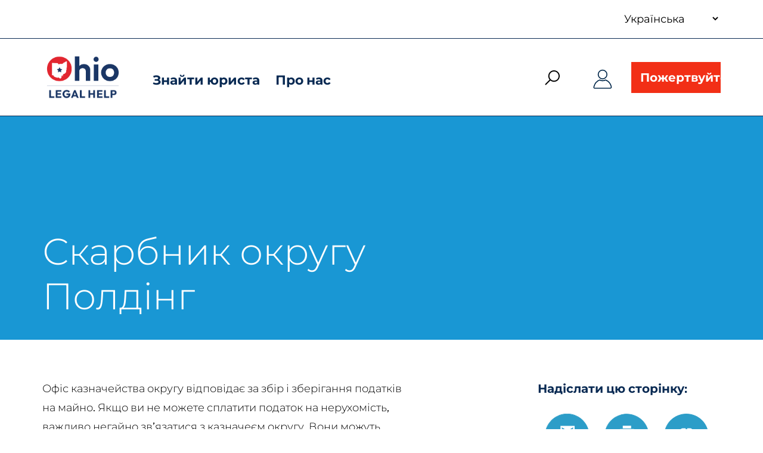

--- FILE ---
content_type: text/html; charset=UTF-8
request_url: https://www.ohiolegalhelp.org/uk/resource/skarbnyk-okruhu-poldinh
body_size: 11886
content:
<!DOCTYPE html>
<html lang="uk" dir="ltr" prefix="og: https://ogp.me/ns#">
<head>
  <meta charset="utf-8" />
<meta name="description" content="Офіс казначейства округу відповідає за збір і зберігання податків на майно." />
<link rel="canonical" href="https://www.ohiolegalhelp.org/uk/resource/skarbnyk-okruhu-poldinh" />
<meta property="og:site_name" content="Ohio Legal Help" />
<meta property="og:url" content="https://www.ohiolegalhelp.org/uk/resource/skarbnyk-okruhu-poldinh" />
<meta property="og:title" content="Скарбник округу Полдінг" />
<meta property="og:description" content="Офіс казначейства округу відповідає за збір і зберігання податків на майно." />
<meta property="og:image" content="https://www.ohiolegalhelp.org/themes/custom/olh/images/share/fb.png" />
<meta property="og:image:alt" content="OLH Logo" />
<meta property="og:updated_time" content="2025-06-20T11:53:29-0400" />
<meta property="article:modified_time" content="2025-06-20T11:53:29-0400" />
<meta name="twitter:card" content="summary" />
<meta name="twitter:description" content="Офіс казначейства округу відповідає за збір і зберігання податків на майно." />
<meta name="twitter:title" content="Скарбник округу Полдінг" />
<meta name="twitter:site" content="@OhioLegalAid" />
<meta name="twitter:image" content="https://www.ohiolegalhelp.org/themes/custom/olh/images/share/tw.png" />
<meta name="twitter:image:alt" content="OLH logo" />
<meta name="Generator" content="Drupal 10 (https://www.drupal.org)" />
<meta name="MobileOptimized" content="width" />
<meta name="HandheldFriendly" content="true" />
<meta name="viewport" content="width=device-width, initial-scale=1.0" />
<script type="application/ld+json">{
    "@context": "https://schema.org",
    "@graph": [
        {
            "@type": "Organization",
            "additionalType": "LegalService",
            "@id": "https://www.pauldingcountytreasurer.com",
            "name": "Скарбник округу Полдінг",
            "url": "https://www.pauldingcountytreasurer.com",
            "telephone": "(419) 399-8281\n      Головна лінія",
            "address": {
                "@type": "PostalAddress",
                "streetAddress": "115 N. Williams Street",
                "addressLocality": "Paulding",
                "addressRegion": "OH",
                "postalCode": "45879",
                "addressCountry": "US"
            }
        }
    ]
}</script>
<link rel="icon" href="/favicon.ico" type="image/vnd.microsoft.icon" />
<link rel="alternate" hreflang="en" href="https://www.ohiolegalhelp.org/resource/paulding-county-treasurer" />
<link rel="alternate" hreflang="uk" href="https://www.ohiolegalhelp.org/uk/resource/skarbnyk-okruhu-poldinh" />
<link rel="preload" href="/themes/custom/olh/css/files/public-sans-latin-wght-normal.woff2" as="font" type="font/woff2" crossorigin />

    <title>Скарбник округу Полдінг | Ohio Legal Help</title>
    <link rel="stylesheet" media="all" href="/sites/default/files/css/css_O2oSqBOjwnqrOTD-obNUn2z-StjJ5VFc0UzrbELVwUY.css?delta=0&amp;language=uk&amp;theme=olh&amp;include=[base64]" />
<link rel="stylesheet" media="all" href="/sites/default/files/css/css_c-b1j-jtzJBC6kFDO2-4Fxem4XLlARLkxoZZcBm56Yg.css?delta=1&amp;language=uk&amp;theme=olh&amp;include=[base64]" />
<link rel="stylesheet" media="print" href="/sites/default/files/css/css_s6h4eiRrHVy-YvxfsUkPXROnR7jnHmaEv5eIu7AB5fM.css?delta=2&amp;language=uk&amp;theme=olh&amp;include=[base64]" />
<link rel="stylesheet" media="all" href="/sites/default/files/css/css_PGnSAD8mVPlxBIGhgzt63zvVVUmha6ha24IKmb5ql-I.css?delta=3&amp;language=uk&amp;theme=olh&amp;include=[base64]" />


      <script>
        window.dataLayer = window.dataLayer || [];
                              dataLayer.push({
              event: "pageview",
                              nodeId: "3391",
                              langcode: "uk",
                          });
                        </script>

      <script type="application/json" data-drupal-selector="drupal-settings-json">{"path":{"baseUrl":"\/","pathPrefix":"uk\/","currentPath":"node\/3391","currentPathIsAdmin":false,"isFront":false,"currentLanguage":"uk"},"pluralDelimiter":"\u0003","suppressDeprecationErrors":true,"gtm":{"tagId":null,"settings":{"data_layer":"dataLayer","include_classes":false,"allowlist_classes":"","blocklist_classes":"","include_environment":false,"environment_id":"","environment_token":""},"tagIds":["GTM-WH5ZQLD"]},"gtag":{"tagId":"","consentMode":false,"otherIds":[],"events":[],"additionalConfigInfo":[]},"ajaxPageState":{"libraries":"[base64]","theme":"olh","theme_token":null},"ajaxTrustedUrl":{"form_action_p_pvdeGsVG5zNF_XLGPTvYSKCf43t8qZYSwcfZl2uzM":true,"\/uk\/resource\/skarbnyk-okruhu-poldinh?ajax_form=1":true},"improved_multi_select":{"selectors":[".paragraphs-subform .field--name-field-association-topic select",".paragraphs-subform .field--name-field-association-county select"],"filtertype":"allwords_partial","placeholder_text":null,"orderable":false,"js_regex":null,"groupresetfilter":false,"remove_required_attr":null,"buttontext_add":"Add","buttontext_addall":"Add all","buttontext_del":"Remove","buttontext_delall":"Remove all","buttontext_moveup":"Move up","buttontext_movedown":"Move down"},"spinner_selectors":[".webmerge-download__wrapper .download-form-header",".show-spinner"],"olhTts":{"nope":true},"data":{"extlink":{"extTarget":true,"extTargetAppendNewWindowLabel":"(opens in a new window)","extTargetNoOverride":false,"extNofollow":true,"extTitleNoOverride":false,"extNoreferrer":false,"extFollowNoOverride":false,"extClass":"ext","extLabel":"(\u043f\u043e\u0441\u0438\u043b\u0430\u043d\u043d\u044f \u0437\u043e\u0432\u043d\u0456\u0448\u043d\u0454)","extImgClass":false,"extSubdomains":true,"extExclude":"(donorbox\\.org)","extInclude":"","extCssExclude":".not-ext","extCssInclude":"","extCssExplicit":"","extAlert":false,"extAlertText":"\u0426\u0435 \u043f\u043e\u0441\u0438\u043b\u0430\u043d\u043d\u044f \u043f\u0440\u0438\u0432\u0435\u0434\u0435 \u0432\u0430\u0441 \u043d\u0430 \u0437\u043e\u0432\u043d\u0456\u0448\u043d\u0456\u0439 \u0432\u0435\u0431-\u0441\u0430\u0439\u0442. \u041c\u0438 \u043d\u0435 \u043d\u0435\u0441\u0435\u043c\u043e \u0432\u0456\u0434\u043f\u043e\u0432\u0456\u0434\u0430\u043b\u044c\u043d\u043e\u0441\u0442\u0456 \u0437\u0430 \u0439\u043e\u0433\u043e \u0432\u043c\u0456\u0441\u0442.","extHideIcons":false,"mailtoClass":"0","telClass":"tel","mailtoLabel":"(link sends email)","telLabel":"(link is a phone number)","extUseFontAwesome":false,"extIconPlacement":"append","extPreventOrphan":false,"extFaLinkClasses":"external","extFaMailtoClasses":"fa fa-envelope-o","extAdditionalLinkClasses":"","extAdditionalMailtoClasses":"","extAdditionalTelClasses":"","extFaTelClasses":"fa fa-phone","whitelistedDomains":[],"extExcludeNoreferrer":""}},"ckeditorAccordion":{"accordionStyle":{"collapseAll":0,"keepRowsOpen":1,"animateAccordionOpenAndClose":1,"openTabsWithHash":0}},"ajax":{"edit-actions-submit":{"callback":"::submitAjaxForm","event":"click","effect":"none","speed":500,"progress":{"type":"throbber","message":""},"disable-refocus":true,"url":"\/uk\/resource\/skarbnyk-okruhu-poldinh?ajax_form=1","httpMethod":"POST","dialogType":"ajax","submit":{"_triggering_element_name":"op","_triggering_element_value":"Send"}}},"bw_project_id":"44000","bw_source_id":"olh_node_3391_uk","olh":{"prev":{"type":"local_resource","id":"3391"}},"lang_dropdown":{"lang-dropdown-form":{"key":"lang-dropdown-form"}},"user":{"uid":0,"permissionsHash":"e5c053d5cb3e86c9ff9e19dbf13b1faf6e3aee54b00ea8f51bc67430b14303c7"}}</script>
<script src="/sites/default/files/js/js_5WGxpXP9Bdd4S2zmHW-GicBYNlmjzHgYi2bdP-Z8pG4.js?scope=header&amp;delta=0&amp;language=uk&amp;theme=olh&amp;include=[base64]"></script>
<script src="/modules/contrib/google_tag/js/gtm.js?t6yx9f"></script>
<script src="/modules/contrib/google_tag/js/gtag.js?t6yx9f"></script>

        <link rel='mask-icon' href='/themes/custom/olh/images/logo-footer.svg' color='#f22f16'>
        <link rel="apple-touch-icon" sizes="57x57" href="/themes/custom/olh/favicon/apple-touch-icon-57x57.png">
        <link rel="apple-touch-icon" sizes="60x60" href="/themes/custom/olh/favicon/apple-touch-icon-60x60.png">
        <link rel="apple-touch-icon" sizes="72x72" href="/themes/custom/olh/favicon/apple-touch-icon-72x72.png">
        <link rel="apple-touch-icon" sizes="76x76" href="/themes/custom/olh/favicon/apple-touch-icon-76x76.png">
        <link rel="apple-touch-icon" sizes="114x114" href="/themes/custom/olh/favicon/apple-touch-icon-114x114.png">
        <link rel="apple-touch-icon" sizes="120x120" href="/themes/custom/olh/favicon/apple-touch-icon-120x120.png">
        <link rel="apple-touch-icon" sizes="144x144" href="/themes/custom/olh/favicon/apple-touch-icon-144x144.png">
        <link rel="apple-touch-icon" sizes="152x152" href="/themes/custom/olh/favicon/apple-touch-icon-152x152.png">
        <link rel="apple-touch-icon" sizes="180x180" href="/themes/custom/olh/favicon/apple-touch-icon-180x180.png">
        <link rel="icon" type="image/png" sizes="192x192" href="/themes/custom/olh/favicon/android-icon-192x192.png">
        <link rel="icon" type="image/png" sizes="32x32" href="/themes/custom/olh/favicon/favicon-32x32.png">
        <link rel="icon" type="image/png" sizes="96x96" href="/themes/custom/olh/favicon/favicon-96x96.png">
        <link rel="icon" type="image/png" sizes="16x16" href="/themes/custom/olh/favicon/favicon-16x16.png">
        <link rel="manifest" href="/themes/custom/olh/favicon/manifest.json">
        <meta name="msapplication-TileColor" content="#ffffff">
        <meta name="msapplication-TileImage" content="/themes/custom/olh/favicon/ms-icon-144x144.png">
        <meta name="theme-color" content="#ffffff">
        </head>

        
        <body class="resource-skarbnyk-okruhu-poldinh local-resource">

<a href="#main-content" class="visually-hidden focusable">
  Skip to main content
</a>
<noscript><iframe src="https://www.googletagmanager.com/ns.html?id=GTM-WH5ZQLD"
                  height="0" width="0" style="display:none;visibility:hidden"></iframe></noscript>

  <div class="dialog-off-canvas-main-canvas" data-off-canvas-main-canvas>
    
<div class="page lc resource-page" id="page">
  
<input style="display:none" id="__pageLoaded" value=""/>

<!-- Begin .header -->
  <header class="header header--language">
    <div class="grid-18 content">
      <div id="block-olh-languagedropdownswitchercontent">
  
    
      <form class="lang-dropdown-form lang_dropdown_form clearfix language_content" id="lang_dropdown_form_lang-dropdown-form" data-drupal-selector="lang-dropdown-form-2" action="/uk/resource/skarbnyk-okruhu-poldinh" method="post" accept-charset="UTF-8">
  <div class="js-form-item form-item js-form-type-select form-type-select form-item-lang-dropdown-select js-form-item-lang-dropdown-select form-no-label pad-3-top clearfix tts-webform-element" id="lang_dropdown_select-wrapper">
      <label for="edit-lang-dropdown-select" class="visually-hidden">Select your language</label>
        <div class="select-container align-left income">
    <select style="width:165px" class="lang-dropdown-select-element form-select" data-lang-dropdown-id="lang-dropdown-form" data-drupal-selector="edit-lang-dropdown-select" id="edit-lang-dropdown-select" name="lang_dropdown_select"><option value="en">English</option><option value="es">Español</option><option value="uk" selected="selected">Українська</option><option value="de">Deutsch</option><option value="pl">Polski</option><option value="ru">Русский</option><option value="ar">العربية</option><option value="zh-hans">简体中文</option><option value="ht">Haitian Creole</option><option value="so">Soomaali</option><option value="prs">دری</option><option value="ps">پښتو</option></select>
  </div>
        </div>
<input data-drupal-selector="edit-en" type="hidden" name="en" value="/error-404" />
<input data-drupal-selector="edit-es" type="hidden" name="es" value="/es/error-404" />
<input data-drupal-selector="edit-uk" type="hidden" name="uk" value="/uk/pomylka-404" />
<input data-drupal-selector="edit-de" type="hidden" name="de" value="/de/fehler-404" />
<input data-drupal-selector="edit-pl" type="hidden" name="pl" value="/pl/blad-404" />
<input data-drupal-selector="edit-ru" type="hidden" name="ru" value="/ru/oshibka-404" />
<input data-drupal-selector="edit-ar" type="hidden" name="ar" value="/ar/khta-404" />
<input data-drupal-selector="edit-zh-hans" type="hidden" name="zh-hans" value="/zh-hans/cuowu-404" />
<input data-drupal-selector="edit-ht" type="hidden" name="ht" value="/ht/ere-404" />
<input data-drupal-selector="edit-so" type="hidden" name="so" value="/so/khaladka-404" />
<input data-drupal-selector="edit-prs" type="hidden" name="prs" value="/prs/khtay-404" />
<input data-drupal-selector="edit-ps" type="hidden" name="ps" value="/ps/trwtnh-404" />
<noscript><div><button data-drupal-selector="edit-submit" type="submit" id="edit-submit" name="op" value="Go" class="button js-form-submit form-submit">Go</button>
</div></noscript><input data-drupal-selector="form-ahbxpqibjy6diygbcldqmwi3dxyd7-auu6rkk-9aclw" type="hidden" name="form_build_id" value="form-aHbxPQIbjY6dIyGbcLdqmWi3dxyD7_AUU6rkK-9aclw" />
<input data-drupal-selector="edit-lang-dropdown-form" type="hidden" name="form_id" value="lang_dropdown_form" />

</form>

  </div>

    </div>
  </header>
<header class="header header--main cf" id="scroll-drop" role="banner">
  <div class="left grid-2 m-grid-12 s-grid-12 header-brand" style="display: flex; align-items: center; justify-content: flex-start;">
    <div>
  
    
        <a href="/uk" rel="home" class="logo">
      <img class="logo" src="/system/files/OLH-23-001%E2%80%93C_Logo%20Refresh_FA_Full%20Color.png" alt="Головна" />
    </a>
  </div>

  </div>
  <h2 class="visually-hidden">Основна навіґація</h2>
  <nav role="navigation" aria-labelledby="Основна навіґація" id="nav-header" class="contextual-region grid-10 nav">
    <ul class="nav-list inline-list">
        

                        <li class="pad-2-right">
          <a href="/uk/%D1%82%D0%B5%D0%BC%D0%B0/%D0%B0%D0%B4%D0%B2%D0%BE%D0%BA%D0%B0%D1%82" title="Знайдіть адвоката" data-drupal-link-system-path="node/69">Знайти юриста</a>
                  </li>
              <li class="pad-2-right">
          <a href="/uk/%D0%BF%D1%80%D0%BE-%D0%B4%D0%BE%D0%BF%D0%BE%D0%BC%D0%BE%D0%B3%D1%83-%D0%BF%D1%80%D0%B0%D0%B2%D0%BE%D0%B2%D0%BE%D1%97-%D0%BF%D1%80%D0%BE%D1%84%D0%B5%D1%81%D1%96%D1%97-%D0%B2-%D0%9E%D0%B3%D0%B0%D0%B9%D0%BE" data-drupal-link-system-path="node/125">Про нас</a>
                  </li>
        



    </ul>
  </nav>
  <div class="grid-7 xxl-grid-6 m-grid-6 s-grid-8 header-buttons">
    <div class="header-search-button nav">
      <a href="#" class="toggle-search" alt="Пошук">

        <span class="icon-search"></span>
      </a>
            <form action="/uk/search" method="get" class="search-form search-form-topnav">
                  <fieldset>
            <label for="search-field" class="is-vishidden">Пошук</label>
            <input type="search" placeholder="Ключове слово (обов'язкове)" id="search-field" autocomplete="off" name="terms"/>
            <button class="search-submit">Пошук</button>
            <button class="search-close" aria-labelledby="Вийти з пошуку">Закрити</button>
          </fieldset>
        </form>
    </div>
    <div id="block-hubblock">
  <div class="header-loggedout nav">
  <button class="toggle-loggedout">
          <!--logged out -->
<svg xmlns="http://www.w3.org/2000/svg" xml:space="preserve" id="Layer_1" x="0" y="0" style="enable-background:new 0 0 43.1 40.6" version="1.1" viewBox="0 0 43.1 40.6">
  <style>.st3{fill:none;stroke:#01274a;stroke-width:2;stroke-miterlimit:10}</style>
  <g id="desktop---loggedin" transform="translate(-1305 -47)">
    <g id="user_icon_loggedin" transform="translate(1305 47)">
      <g id="Group"><circle id="Oval" cx="22" cy="11" r="9" class="st3"/>
        <path id="Path" d="M16.2 22.4s1.8 1.4 5.3 1.5c4.4.1 6.5-1.5 6.5-1.5 10.1 3.1 12 14.1 12 14.1s.8 2.9-3 2.9H5.9s-2.5-.2-1.8-2.8 1.2-5.1 3.9-8.5c3.5-4.4 8.2-5.7 8.2-5.7z" class="st3"/>
      </g>
    </g>
  </g>
</svg>
      </button>
  <div class="log-in-arrow">
    <i class="header-arrow">
      <svg width="29" height="19" viewBox="0 0 29 19" fill="none" xmlns="http://www.w3.org/2000/svg">
        <path fill-rule="evenodd" clip-rule="evenodd" d="M14.5 19L0 0L29 0L14.5 19Z" fill="#01274A"/>
      </svg>
    </i>
  </div>
</div>

<div class="log-in mod-log-in">
  <h3 class="marg-1-bottom">MyOLH</h3>
  <div class="pad-1-sides">
          <span>Create an account or log in to find, save and complete court forms on your own schedule.</span>
      </div>

  <ul class="mod-log-in__list">
                                        
              <li><a href="/uk/login?fm=Header%20Dropdown" class="olh-tig-dual-login log-in__link">Login</a></li>
          <li><a href="/uk/user/register?fm=Header%20Dropdown" class="user-register log-in__link">Register</a></li>
    
  </ul>
</div>


</div>

    <div class="right">
              <a href="https://donorbox.org/ohio-legal-help?utm_source=ohio-legal-help&amp;utm_medium=website-mobileheader&amp;utm_campaign=donate" class="btn btn-secondary btn-red header-donate">Пожертвуйте</a>
          </div>
  </div>
  <!--mobile-->
  <button class="grid-1 nav-toggle nav-toggle-menu icon-menu" aria-expanded="false" aria-controls="menu">
    <span class="is-vishidden">Menu</span>
  </button>
  <h2 class="visually-hidden">Основна навіґація</h2>
  <nav id="mobile-menu" role="navigation">
    <ul class="nav-list">
        

                        <li class="pad-2-right">
          <a href="/uk/%D1%82%D0%B5%D0%BC%D0%B0/%D0%B0%D0%B4%D0%B2%D0%BE%D0%BA%D0%B0%D1%82" title="Знайдіть адвоката" data-drupal-link-system-path="node/69">Знайти юриста</a>
                  </li>
              <li class="pad-2-right">
          <a href="/uk/%D0%BF%D1%80%D0%BE-%D0%B4%D0%BE%D0%BF%D0%BE%D0%BC%D0%BE%D0%B3%D1%83-%D0%BF%D1%80%D0%B0%D0%B2%D0%BE%D0%B2%D0%BE%D1%97-%D0%BF%D1%80%D0%BE%D1%84%D0%B5%D1%81%D1%96%D1%97-%D0%B2-%D0%9E%D0%B3%D0%B0%D0%B9%D0%BE" data-drupal-link-system-path="node/125">Про нас</a>
                  </li>
        



    </ul>
    
          <form action="/search" method="get" class="search-form-mobile">
                <fieldset>
          <legend class="is-vishidden">Пошук</legend>
          <label for="search-field" class="is-vishidden">Пошук</label>
          <input type="search" placeholder="Ключове слово (обов'язкове)" id="search-field-mobile" autocomplete="off" name="terms"/>
          <button class="search-submit">Пошук</button>
        </fieldset>
      </form>
              <a href="https://donorbox.org/ohio-legal-help?utm_source=ohio-legal-help&amp;utm_medium=website-mobileheader&amp;utm_campaign=donate" class="btn btn-secondary btn-red">Пожертвуйте</a>
        </nav>  <!--/mobile-->
  </header><!-- End .header -->

  <main role="main" class="node--published">
    
    
    <div class="breadcrumb return-navigation visually-hidden"></div>
    
    <div class="block block-hero block-hero-resource" style="background-image: url('/themes/custom/olh/images/photos/plainbackground-01.webp') ; background-repeat: no-repeat; background-size: cover; background-position: center right;">
      <div class="grid-10 offset-1 l-grid-11 l-offset-1 pad-3-bottom m-grid-12 m-offset-1 s-pad-2-bottom s-grid-14 s-offset-1 b-text">
        <h1>
<span>Скарбник округу Полдінг</span>
</h1>
      </div>
    </div>
    <div class="grid-16 offset-1 cf"><div data-drupal-messages-fallback class="hidden"></div>
</div>
    
    <div class="resource-wrapper cf">
      
      <div id="block-olh-mainpagecontent">
  
    
      <section class="intro grid-16 offset-1 pad-3-vert cf">
  <div class="grid-10 pad-1-right xxl-grid-12 xxl-pad-1-right m-pad-0-right m-grid-18 s-grid-18 s-pad-0-right left">
    <div id="beyondwords-player"></div>
        <p>Офіс казначейства округу відповідає за збір і зберігання податків на майно. Якщо ви не можете сплатити податок на нерухомість, важливо негайно зв’язатися з казначеєм округу. Вони можуть запропонувати вам план оплати або допомогти зрозуміти інші варіанти.</p>

  
  </div>
  <!-- send-to -->

<div class="m-grid-18 s-grid-18 right">
  <div class="send-to m-pad-2-vert">
    <span class="send-to__title">Надіслати цю сторінку:
    <ul class="media-list inline-list">
      <li class="hide-med hide-large">
        <a alt="Піктограма SMS для надсилання адреси веб-сайту (URL) цієї сторінки комусь на мобільний пристрій." href="sms:?body=Скарбник округу Полдінг%0D%0Ahttps://www.ohiolegalhelp.org/uk/resource/skarbnyk-okruhu-poldinh %0D%0A" class="send-to-text uk" rel="nofollow"><span class="is-vishidden">Text</span></a>
      </li>
      <li>
        <a alt="Піктограма електронної пошти конверта для надсилання посилання на цю сторінку через вашу програму електронної пошти." href="/cdn-cgi/l/email-protection#[base64]" target="_blank" class="send-to-email uk" rel="nofollow"><span class="is-vishidden">Email</span></a>
      </li>
      <li>
        <a alt="Значок принтера для друку цієї сторінки" href="#" class="send-to-print uk" rel="nofollow"><span class="is-vishidden">Роздрукувати</span></a>
      </li>
       <li class="send-to-url-wrapper">
         <div class="visually-hidden send-to-url">https://www.ohiolegalhelp.org/uk/resource/skarbnyk-okruhu-poldinh</div>
        <a alt="Значок посилання на веб-сторінку для копіювання адреси веб-сайту (URL) цієї сторінки" href="#" class="send-to-link" rel="nofollow"><span class="is-vishidden">Link</span></a>
       </li>
    </ul>
    </span>
  </div>
</div><!-- end send-to -->
</section>
<section class="grid-12 offset-3 s-grid-16 s-offset-1 pad-3-vert cf">
  <div class="alert hide">
    <span>Ми не впевнені, чи підходить вам цей ресурс. Будь ласка, <a href="/legal-help">дайте відповідь на кілька запитань</a> , щоб переглянути всі доступні ресурси та інформацію.</span>
  </div>
  <div class="left half-width">
              <h2>Адреса</h2>
      <p>    <p class="address" translate="no"><span class="address-line1">115 N. Williams Street</span><br>
<span class="locality">Paulding</span>, <span class="administrative-area">OH</span> <span class="postal-code">45879</span><br>
<span class="country">Сполучені Штати</span></p>
  </p>
                  <h2>Контактна інформація</h2>
      <div class="pad-1-vert">
                        <div><a href="https://www.pauldingcountytreasurer.com">https://www.pauldingcountytreasurer.com</a></div>
  </br>
                    <div><a href="tel:    (419) 399-8281
  " class="external">    (419) 399-8281
  </a>    Головна лінія
  </div>
  
      </div>
      </div>
      
    <div class="right half-width">
      <div class="map">
        <span class="map__title">
          <a href="https://maps.google.com?q=+115+N.+Williams+Street++Paulding+OH+45879+US" target="_blank" class="map-app-link" data-address="+115+N.+Williams+Street++Paulding+OH+45879+US">Переглянути на карті</a>
        </span>
        <div class="responsive-map-embed-container">
          <iframe src="https://www.google.com/maps/embed/v1/place?key=AIzaSyD4yUUFsAU--5AGEjiHj4v8aR6gh3Fryz4&amp;q=+115+N.+Williams+Street++Paulding+OH+45879+US" width="600" height="450" frameborder="0" style="border:0" allowfullscreen></iframe>
        </div>
      </div>
    </div>
  </section>
<div class="grid-14 offset-2 s-grid-16 s-offset-1 pad-2-vert cf">
  <span id="webform-submission-feedback-node-3391-form-ajax-content"></span><div id="webform-submission-feedback-node-3391-form-ajax" class="webform-ajax-form-wrapper" data-effect="none" data-progress-type="throbber"><form class="webform-submission-form webform-submission-add-form webform-submission-feedback-form webform-submission-feedback-add-form webform-submission-feedback-node-3391-form webform-submission-feedback-node-3391-add-form js-webform-details-toggle webform-details-toggle" data-webform-label="Feedback" data-drupal-selector="webform-submission-feedback-node-3391-add-form" action="/uk/resource/skarbnyk-okruhu-poldinh" method="post" id="webform-submission-feedback-node-3391-add-form" accept-charset="UTF-8">
  
  <fieldset data-drupal-selector="edit-was-this-helpful" id="edit-was-this-helpful--wrapper" class="checkboxes--wrapper fieldgroup form-composite webform-composite-visible-title js-webform-type-checkboxes webform-type-checkboxes js-form-item form-item js-form-wrapper webform-checkboxes tts-webform-element">
      <legend class="tts-webform-text">
    <span class="fieldset-legend">Was this information helpful?</span>
  </legend>
  <div class="fieldset-wrapper">
            <div id="edit-was-this-helpful" class="js-webform-checkboxes webform-options-display-side-by-side"><div class="js-form-item form-item tts-webform-element js-form-type-checkbox form-item-was-this-helpful-yes js-form-item-was-this-helpful-yes">
        <input data-drupal-selector="edit-was-this-helpful-yes" type="checkbox" id="edit-was-this-helpful-yes" name="was_this_helpful[Yes]" value="Yes" class="form-checkbox" />

        <label for="edit-was-this-helpful-yes" class="option">Так</label>
      </div>
<div class="js-form-item form-item tts-webform-element js-form-type-checkbox form-item-was-this-helpful-no js-form-item-was-this-helpful-no">
        <input data-drupal-selector="edit-was-this-helpful-no" type="checkbox" id="edit-was-this-helpful-no" name="was_this_helpful[No]" value="No" class="form-checkbox" />

        <label for="edit-was-this-helpful-no" class="option">немає</label>
      </div>
</div>

          </div>
</fieldset>
<input data-drupal-selector="edit-source-url-unaliased" type="hidden" name="source_url_unaliased" value="https://www.ohiolegalhelp.org/uk/node/3391" />
<div data-drupal-selector="edit-actions" class="form-actions webform-actions js-form-wrapper form-wrapper" id="edit-actions"><button class="webform-button--submit hidden button button--primary js-form-submit form-submit" data-drupal-selector="edit-actions-submit" data-disable-refocus="true" type="submit" id="edit-actions-submit" name="op" value="Send">Send</button>

</div>
<section data-drupal-selector="edit-hidden-fields" id="edit-hidden-fields" class="js-form-item form-item js-form-wrapper form-wrapper webform-section">
        <h2 class="visually-hidden webform-section-title">Hidden Fields</h2>
    <div class="webform-section-wrapper">
                <input data-drupal-selector="edit-form-letter-node-id" type="hidden" name="form_letter_node_id" value="3391" />
<input data-drupal-selector="edit-form-letter-node-title" type="hidden" name="form_letter_node_title" value="Скарбник округу Полдінг" />

          </div>
</section>
<input data-drupal-selector="form-qpto77fyye2gbtjb0mfgywr3-4h4qryvc0qxscuakq0" type="hidden" name="form_build_id" value="form-QptO77Fyye2gbTJb0MFGyWR3_4H4QrYvc0qxSCuAkq0" />
<input data-drupal-selector="edit-webform-submission-feedback-node-3391-add-form" type="hidden" name="form_id" value="webform_submission_feedback_node_3391_add_form" />


  
</form>
</div>
</div>
  <section class="all-related-topics grid-16 offset-1 cf">
    
<a class="anchor" id="related-topics"></a>
<h4>Додаткова інформація</h4>
<nav>
  <ul class="inline-list cf">
          <li>
        <a href="/uk/%D1%82%D0%B5%D0%BC%D0%B0/%D0%BF%D0%BE%D0%B4%D0%B0%D1%82%D0%BA%D0%B8-%D0%BD%D0%B0-%D0%BC%D0%B0%D0%B9%D0%BD%D0%BE" hreflang="uk"><figure>  <img loading="lazy" src="/sites/default/files/2024-05/OLH-24_Icons_400x400-02.png" width="300" height="300" alt="housing icon" />

</figure> <span>Заборгованість за податки на майно</span></a>
      </li>
          <li>
        <a href="/uk/%D1%82%D0%B5%D0%BC%D0%B0/%D1%85%D1%80%D0%BE%D0%BD%D0%BE%D0%BB%D0%BE%D0%B3%D1%96%D1%8F-%D0%BF%D0%BE%D0%B4%D0%B0%D1%82%D0%BA%D0%BE%D0%B2%D0%BE%D0%B3%D0%BE-%D0%B2%D0%B8%D0%BB%D1%83%D1%87%D0%B5%D0%BD%D0%BD%D1%8F-%D0%B7-%D0%BE%D0%B1%D0%BE%D0%B2%27%D1%8F%D0%B7%D0%BA%D1%83" hreflang="uk"><figure>  <img loading="lazy" src="/sites/default/files/2024-05/OLH-24_Icons_400x400-02.png" width="300" height="300" alt="housing icon" />

</figure> <span>Податкове стягнення в Огайо</span></a>
      </li>
      </ul>
</nav>
  </section>

  </div>

    </div>
  </main>
</div>


<footer class="footer cf" role="contentinfo">
      <div class="previously-visited visually-hidden"></div>
    
      <div class="not-finding-footer cf pad-3-vert">
      <h5 class="pad-1-vert">Все ще не знайшли те, що шукали?</h5>
      <div class="wrapper grid-18 pad-2-vert">
        <ul class="category-picker">
          <li>
            <button>Виберіть юридичну сферу
              <span class="up-down-icon"><img src="/themes/custom/olh/images/icons/down-arrow.svg" alt=""></span>
            </button>
            <ul class="category-list">
                              <li><a href="/uk/guide/simya-i-bezpeka" hreflang="uk">Сім&#039;я</a></li>
                              <li><a href="/uk/guide/zhytlo" hreflang="uk">житло</a></li>
                              <li><a href="/uk/guide/spozhyvach-i-borh" hreflang="uk">Гроші та борг</a></li>
                              <li><a href="/uk/guide/okhorona-zdorovya-ta-suspilni-perevahy" hreflang="uk">Охорона здоров&#039;я та суспільні переваги</a></li>
                              <li><a href="/uk/guide/pensionery" hreflang="uk">Пенсіонери</a></li>
                              <li><a href="/uk/guide/pratsya-ta-zaynyatist" hreflang="uk">Праця та зайнятість</a></li>
                              <li><a href="/uk/guide/osvita" hreflang="uk">Освіта</a></li>
                              <li><a href="/uk/guide/immihratsiya" hreflang="uk">Імміграція</a></li>
                              <li><a href="/uk/guide/veterany-ta-viyskovosluzhbovtsi" hreflang="uk">Ветерани та військовослужбовці</a></li>
                              <li><a href="/uk/guide/zlochynnist-i-trafik" hreflang="uk">Злочинність і трафік</a></li>
                          </ul>
          </li>
        </ul>
                <span class="white">або</span>
                  <form action="/search" method="get" id="search-form-footer" class="search-form inline-form search-form-footer" role="search">
                        <fieldset>
              <legend class="is-vishidden">Пошук</legend>
              <label for="search-field" class="is-vishidden">Пошук</label>
              <input type="search" placeholder="Ключове слово (обов'язкове)" name="terms" id="search-field-footer">
              <button class="search-submit">Пошук</button>
            </fieldset>
          </form>
                </div>
    </div>
    <div class="pad-3-vert utility-footer cf">

    <nav class="nav grid-6 offset-1 m-grid-8 m-offset-1 s-grid-16 s-offset-1">
    
      <nav role="navigation" aria-labelledby="block-footer-menu" id="block-footer">
            
  <h2 class="visually-hidden" id="block-footer-menu">Footer</h2>
  

        
        <ul class="nav-list">
              <li>
          <a href="/uk/blog" data-drupal-link-system-path="blog">Блог</a>
        </li>
              <li>
          <a href="/uk/node/122" data-drupal-link-system-path="node/122">Зв&#039;яжіться з нами</a>
        </li>
              <li>
          <a href="/uk/polityka-konfidentsiynosti" data-drupal-link-system-path="node/120">Конфіденційність</a>
        </li>
              <li>
          <a href="/uk/terms-use" data-drupal-link-system-path="node/121">Умови використання</a>
        </li>
              <li>
          <a href="/uk/mapa-saytu" data-drupal-link-system-path="node/2358">Карта сайту</a>
        </li>
          </ul>
  


  </nav>

      <ul class="menu--social nav-list">
                  <li>
            <a href="https://www.facebook.com/ohiolegalhelp" class="not-ext icon-facebook" target="_blank"><span class="visually-hidden">Юридична допомога Огайо Facebook Page</span> </a>
          </li>
                          <li>
            <a href="https://twitter.com/ohiolegalhelp" class="not-ext icon-twitter" target="_blank"><span class="visually-hidden">Юридична допомога Огайо Twitter Page</span> </a>
          </li>
                          <li>
            <a href="https://www.linkedin.com/company/ohio-legal-help" class="not-ext icon-linkedin" target="_blank"><span class="visually-hidden">Юридична допомога Огайо Linkedin Page</span> </a>
          </li>
                          <li>
            <a href="https://www.instagram.com/ohiolegalhelp/" class="not-ext icon-instagram" target="_blank"><span class="visually-hidden">Юридична допомога Огайо Instagram Page</span> </a>
          </li>
              </ul>
      <div id="block-postsociallinks">
  
    
          <p><a href="https://www.livechat.com/"><img src="https://livechat.design/images/livechat/DIGITAL%20%28RGB%29/SVG/Logo_RGB_White.svg" alt="Логотип LiveChat" width="100" height="22"></a> <a href="https://www.chatbot.com/"><img src="/themes/custom/olh/images/icons/chatbotlogo.webp" alt="Логотип ChatBot" width="100" height="24"></a></p>
  
  </div>

    </nav>
    <div class="grid-6 offset-4 m-grid-8 m-offset-0 s-grid-16 s-offset-1 copyright">© [рік] Юридична допомога Огайо
      <br>Всі права захищені.
      <br>Програми, що фінансуються LSC, беруть участь відповідно до обмежень LSC.
    </div>
        </div>
  </div>
</footer><!-- End Footer --></div>


  </div>


<script data-cfasync="false" src="/cdn-cgi/scripts/5c5dd728/cloudflare-static/email-decode.min.js"></script><script src="/sites/default/files/js/js_ZCIel4KPiFqqnIzlH1keWaR6EAEgZ09lG13Qc6-eB2E.js?scope=footer&amp;delta=0&amp;language=uk&amp;theme=olh&amp;include=[base64]"></script>
<script src="/modules/contrib/ckeditor_accordion/js/accordion.frontend.min.js?t6yx9f"></script>
<script src="/sites/default/files/js/js_qvWuAAqj8KokIJp1AcILjA55yrlig02lGWDdeWCUJrU.js?scope=footer&amp;delta=2&amp;language=uk&amp;theme=olh&amp;include=[base64]"></script>

<script>(function(){function c(){var b=a.contentDocument||a.contentWindow.document;if(b){var d=b.createElement('script');d.innerHTML="window.__CF$cv$params={r:'9bfe12a3af3fde74',t:'MTc2ODczOTEwMw=='};var a=document.createElement('script');a.src='/cdn-cgi/challenge-platform/scripts/jsd/main.js';document.getElementsByTagName('head')[0].appendChild(a);";b.getElementsByTagName('head')[0].appendChild(d)}}if(document.body){var a=document.createElement('iframe');a.height=1;a.width=1;a.style.position='absolute';a.style.top=0;a.style.left=0;a.style.border='none';a.style.visibility='hidden';document.body.appendChild(a);if('loading'!==document.readyState)c();else if(window.addEventListener)document.addEventListener('DOMContentLoaded',c);else{var e=document.onreadystatechange||function(){};document.onreadystatechange=function(b){e(b);'loading'!==document.readyState&&(document.onreadystatechange=e,c())}}}})();</script></body>
</html>


--- FILE ---
content_type: text/css
request_url: https://www.ohiolegalhelp.org/sites/default/files/css/css_c-b1j-jtzJBC6kFDO2-4Fxem4XLlARLkxoZZcBm56Yg.css?delta=1&language=uk&theme=olh&include=eJx1kOtyAyEIhV9I10faYZW4NigOaC5vX_eSttNM_sg5KCBfylX4hmHOnVqaFQl9cymrYVpnrakUFPdHG31qw-wWUNzeuEi8AFltT0olGny0Ea8uSK9A02mNv2JIjWUG71lC4uJ-1HQRLg1L2PtVwVvirvS0t6Sp4ZG-MLcxfZNcbOOavBUkGPeHU3PH5cKS3Rmn7XhLjgUzljYFbJBIp8YxEr49gy94fKzNqArxvchzrrx9-WMl1zYW3uG6DNVUEIgCddUXsN_M1EvtCyVdTwQ6EI1dd72iHGIRhOCl5-VoyksitGNYNwQlzkG4Br4Xtzn7cnZnczSCcHIFon9IvwGYVdI2
body_size: 9017
content:
/* @license GPL-2.0-or-later https://www.drupal.org/licensing/faq */
@font-face{font-display:swap;font-family:fontello;src:url(/themes/custom/olh/fontello/font/fontello.eot?40538478=);src:url(/themes/custom/olh/fontello/font/fontello.eot?40538478=#iefix) format('embedded-opentype'),url(/themes/custom/olh/fontello/font/fontello.woff2?40538478=) format('woff2'),url(/themes/custom/olh/fontello/font/fontello.woff?40538478=) format('woff'),url(/themes/custom/olh/fontello/font/fontello.ttf?40538478=) format('truetype'),url(/themes/custom/olh/fontello/font/fontello.svg?40538478=#fontello) format('svg');font-weight:400;font-style:normal}[class*=" icon-"]:before,[class^=icon-]:before{font-family:fontello;font-style:normal;font-weight:400;speak:never;display:inline-block;text-decoration:inherit;width:1em;margin-right:.2em;text-align:center;font-variant:normal;text-transform:none;line-height:1em;margin-left:.2em;-webkit-font-smoothing:antialiased;-moz-osx-font-smoothing:grayscale}.icon-twitter:before{content:'\f099'}.icon-linkedin:before{content:'\f0e1'}.icon-instagram:before{content:'\f16d'}.icon-facebook:before{content:'\f30c'}
@font-face{font-family:"Public Sans Variable";font-style:normal;font-display:swap;font-weight:100 900;src:url(/themes/custom/olh/css/files/public-sans-vietnamese-wght-normal.woff2) format("woff2-variations");unicode-range:U+0102-0103,U+0110-0111,U+0128-0129,U+0168-0169,U+01A0-01A1,U+01AF-01B0,U+0300-0301,U+0303-0304,U+0308-0309,U+0323,U+0329,U+1EA0-1EF9,U+20AB}@font-face{font-family:"Public Sans Variable";font-style:normal;font-display:swap;font-weight:100 900;src:url(/themes/custom/olh/css/files/public-sans-latin-ext-wght-normal.woff2) format("woff2-variations");unicode-range:U+0100-02AF,U+0304,U+0308,U+0329,U+1E00-1E9F,U+1EF2-1EFF,U+2020,U+20A0-20AB,U+20AD-20C0,U+2113,U+2C60-2C7F,U+A720-A7FF}@font-face{font-family:"Public Sans Variable";font-style:normal;font-display:swap;font-weight:100 900;src:url(/themes/custom/olh/css/files/public-sans-latin-wght-normal.woff2) format("woff2-variations");unicode-range:U+0000-00FF,U+0131,U+0152-0153,U+02BB-02BC,U+02C6,U+02DA,U+02DC,U+0304,U+0308,U+0329,U+2000-206F,U+2074,U+20AC,U+2122,U+2191,U+2193,U+2212,U+2215,U+FEFF,U+FFFD}@font-face{font-family:"Montserrat Variable";font-style:normal;font-display:swap;font-weight:100 900;src:url(/themes/custom/olh/css/files/montserrat-cyrillic-ext-wght-normal.woff2) format("woff2-variations");unicode-range:U+0460-052F,U+1C80-1C88,U+20B4,U+2DE0-2DFF,U+A640-A69F,U+FE2E-FE2F}@font-face{font-family:"Montserrat Variable";font-style:normal;font-display:swap;font-weight:100 900;src:url(/themes/custom/olh/css/files/montserrat-cyrillic-wght-normal.woff2) format("woff2-variations");unicode-range:U+0301,U+0400-045F,U+0490-0491,U+04B0-04B1,U+2116}@font-face{font-family:"Montserrat Variable";font-style:normal;font-display:swap;font-weight:100 900;src:url(/themes/custom/olh/css/files/montserrat-vietnamese-wght-normal.woff2) format("woff2-variations");unicode-range:U+0102-0103,U+0110-0111,U+0128-0129,U+0168-0169,U+01A0-01A1,U+01AF-01B0,U+0300-0301,U+0303-0304,U+0308-0309,U+0323,U+0329,U+1EA0-1EF9,U+20AB}@font-face{font-family:"Montserrat Variable";font-style:normal;font-display:swap;font-weight:100 900;src:url(/themes/custom/olh/css/files/montserrat-latin-ext-wght-normal.woff2) format("woff2-variations");unicode-range:U+0100-02AF,U+0304,U+0308,U+0329,U+1E00-1E9F,U+1EF2-1EFF,U+2020,U+20A0-20AB,U+20AD-20C0,U+2113,U+2C60-2C7F,U+A720-A7FF}@font-face{font-family:"Montserrat Variable";font-style:normal;font-display:swap;font-weight:100 900;src:url(/themes/custom/olh/css/files/montserrat-latin-wght-normal.woff2) format("woff2-variations");unicode-range:U+0000-00FF,U+0131,U+0152-0153,U+02BB-02BC,U+02C6,U+02DA,U+02DC,U+0304,U+0308,U+0329,U+2000-206F,U+2074,U+20AC,U+2122,U+2191,U+2193,U+2212,U+2215,U+FEFF,U+FFFD}*{box-sizing:border-box}blockquote,body,div,figure,footer,form,h1,h2,h3,h4,h5,h6,header,html,iframe,label,legend,li,nav,object,ol,p,section,table,ul{margin:0;padding:0}article,figure,footer,header,hgroup,nav,section{display:block}span.ext{width:0;height:0;padding-right:0;background:0 0}.ckeditor-accordion-container>dl{border-color:#092a53}.ckeditor-accordion-container>dl dt.active>a,.ckeditor-accordion-container>dl dt.active>a:hover{background-color:#fff;border-bottom:1px solid #092a53;color:#092a53}.ckeditor-accordion-container>dl dt>a,.ckeditor-accordion-container>dl dt>a:hover:not(.button),.ckeditor-accordion-container>dl dt>a:not(.button){background-color:#092a53!important;border-bottom:1px solid #fff;border-top:1px solid #092a53;color:#fff;font-weight:600;padding-left:20px!important}.ckeditor-accordion-container dl>dt:last-of-type>a,.ckeditor-accordion-container dl>dt:last-of-type>a:hover{border-bottom:#092a53}.ckeditor-accordion-container>dl dt>a>.ckeditor-accordion-toggle{left:unset!important;right:11px}.ckeditor-accordion-container>dl dt>a>.ckeditor-accordion-toggle:after,.ckeditor-accordion-container>dl dt>a>.ckeditor-accordion-toggle:before{background:#fff}.items-center{align-items:center}.justify-between{justify-content:space-between}.cf:after,.cf:before{content:" ";display:table}.cf:after{clear:both}.border{border:1px solid #092a53}.border-bottom{border-bottom:1px solid #092a53}.border-top{border-top:1px solid #092a53}@media all and (-ms-high-contrast:none),(-ms-high-contrast:active){.ms-padding{padding-top:100px}}.is-hidden{display:none!important;visibility:hidden!important}.is-vishidden{position:absolute!important;overflow:hidden;width:1px;height:1px;padding:0;border:0;clip:rect(1px,1px,1px,1px)}.no-padding{padding:0!important}.no-space{padding:0!important;margin-top:0!important;margin-bottom:0!important}.right{float:right}.right-search{float:right}.left{float:left}.no-float{float:none!important}.half-width{width:47.5%}.half-width.left{margin-right:2.5%}.half-width.right{margin-left:2.5%}@media all and (max-width:900px){.half-width.left,.half-width.right{float:none;width:100%;margin:0}}.align-right{text-align:right}.align-center{text-align:center}.align-left{text-align:left}.hide{display:none}@media all and (max-width:767px){.hide-small{display:none!important}}@media all and (min-width:768px) and (max-width:1024px){.hide-med{display:none!important}}@media all and (min-width:1024px){.hide-large{display:none!important}}@media all and (min-width:768px){.hide-icons{display:none!important}}.valid{color:#089e00}.error{color:red}.warning{color:#fff664}.white{color:#fff}.red{color:#ec2224}.block{display:block}.inline{display:inline}.inline-block{display:inline-block}.flex{display:flex}.no-break{white-space:nowrap}span#scroll{position:absolute;margin-top:-130px}@media all and (max-width:767px){span#scroll{margin-top:-60px}}.bounce{-webkit-animation:bounce 2s infinite;animation:bounce 2s infinite}@-webkit-keyframes bounce{0%,100%,20%,50%,80%{transform:translateY(0)}40%{transform:translateY(-10px)}60%{transform:translateY(-10px)}}@keyframes bounce{0%,100%,20%,50%,80%{transform:translateY(0)}40%{transform:translateY(-10px)}60%{transform:translateY(-10px)}}.bg-dark-blue{background-color:#092a53}.bg-red{background-color:#ec2224}.bg-gray{background-color:#ccc}h1{font-weight:300;font-size:62px;line-height:75px}@media all and (min-width:1600px){h1{font-size:72px;line-height:80px}}@media all and (max-width:1024px){h1{font-size:52px;line-height:65px}}@media all and (max-width:767px){h1{font-size:36px;line-height:44px}}h1.account{color:#092a53}@media all and (max-width:767px){h1.account{font-size:36px;line-height:52px}}h2{font-size:30px;line-height:35px;font-weight:700;color:#092a53;text-decoration:none;font-style:normal}@media all and (max-width:767px){h2{font-size:26px;line-height:30px}}h2 em,h2 i{font-style:normal}h2 b,h2 strong{font-weight:700}h2 u{text-decoration:none}h3{font-size:30px;line-height:35px;color:#092a53;font-weight:400;text-decoration:none;font-style:normal}@media all and (max-width:767px){h3{font-size:26px;line-height:30px}}h3 em,h3 i{font-style:normal}h3 b,h3 strong{font-weight:400}h3 u{text-decoration:none}h4{font-size:21px;line-height:25px;font-weight:700;color:#092a53;text-decoration:none;font-style:normal}h4 em,h4 i{font-style:normal}h4 b,h4 strong{font-weight:700}h4 u{text-decoration:none}h5{font-size:16px;line-height:20px;font-weight:700;color:#092a53;text-decoration:none;font-style:normal}h5 em,h5 i{font-style:normal}h5 b,h5 strong{font-weight:700}h5 u{text-decoration:none}h6{font-size:11px;line-height:15px;font-weight:700;color:#092a53;text-decoration:none;font-style:normal}h6 em,h6 i{font-style:normal}h6 b,h6 strong{font-weight:700}h6 u{text-decoration:none}.icon-exit{fill:#fff}.toggle-search .icon-search:before{content:"";background-image:url(/themes/custom/olh/images/icons/search-icon.svg);background-size:contain;display:inline-block;width:25px;height:25px;margin-left:10px;margin-top:12px}.toggle-search .icon-search.icon-search-white:before{background-image:url(/themes/custom/olh/images/icons/search-icon-white.svg)}.toggle-search.active .icon-search:before{background-image:url(/themes/custom/olh/images/icons/cancel.svg)}.toggle-search.active .icon-search.icon-search-white:before{background-image:url(/themes/custom/olh/images/icons/cancel-white.svg)}.icon-loggedout:before{content:"";background-image:url(/themes/custom/olh/images/icons/loggedout.svg);background-repeat:no-repeat;background-size:contain;display:inline-block;width:35px;height:35px;margin:10px 30px 0 20px}@media all and (max-width:1024px){.icon-loggedout{position:absolute;top:12px;right:0}}.icon-exit{position:relative;padding-left:40px!important}@media all and (max-width:1024px){.icon-exit{padding-left:20px!important}}.icon-exit:before{content:" ";position:absolute;background-image:url(/themes/custom/olh/images/icons/quick-exit-icon-sprite.svg);background-repeat:no-repeat;background-position:top center;background-size:40px 40px;width:20px;height:20px;margin:5px 0 0 -25px}@media all and (max-width:1024px){.icon-exit:before{top:29px}}@media all and (max-width:1024px) and (-ms-high-contrast:none){.icon-exit:before{margin:5px 0 0 -15px}}.icon-exit:hover:before{background-position:bottom center}.arrow:after{position:absolute;right:20px;bottom:20px;content:"";background-image:url(/themes/custom/olh/images/icons/arrow-right.svg);background-size:40px 40px;display:inline-block;background-position:center;background-repeat:no-repeat;width:40px;height:40px}@media all and (max-width:767px){.arrow:after{display:none}}.arrow.arrow-mobile:after{position:relative;background-size:30px 30px;background-origin:content-box;padding-top:15px;width:30px;height:30px;right:0;bottom:0}@media all and (min-width:768px){.arrow.arrow-mobile:after{display:none}}@media all and (max-width:767px){.arrow.arrow-mobile:after{display:inline-block}}.arrow.arrow-blue:after{background-image:url(/themes/custom/olh/images/icons/arrow-right-blue.svg)}.up-down-icon{width:20px;display:inline-block;position:relative}.up-down-icon img{margin:-19px 0 0 5px;position:absolute}@media all and (max-width:768px){.up-down-icon img{margin:-6px 0 0 5px}}.active .up-down-icon{transform:rotate(180deg)}.active .up-down-icon img{margin:-5px 0 0 -5px}.left-right-icon{width:20px;display:inline-block;position:relative;transform:rotate(90deg)}.inline-icon{position:relative;display:inline-flex;align-items:center}.inline-icon:before{content:"";background-size:40px 40px;display:inline-block;background-position:center;background-repeat:no-repeat;width:40px;height:40px}@media all and (max-width:767px){.inline-icon:before{background-position:left}}.icon-home:before{content:"";background-image:url(/themes/custom/olh/images/icons/house.svg)}.icon-balance:before{content:"";background-image:url(/themes/custom/olh/images/icons/balance.svg)}.icon-couple:before{content:"";background-image:url(/themes/custom/olh/images/icons/couple.svg)}.icon-family:before{content:"";background-image:url(/themes/custom/olh/images/icons/family.svg)}.icon-luggage:before{content:"";background-image:url(/themes/custom/olh/images/icons/luggage.svg)}.icon-medal:before{content:"";background-image:url(/themes/custom/olh/images/icons/medal.svg)}.icon-medical:before{content:"";background-image:url(/themes/custom/olh/images/icons/medical-kit.svg)}.icon-money:before{content:"";background-image:url(/themes/custom/olh/images/icons/money.svg)}@media all and (min-width:768px){.topic-wrapper{padding:20px 0}}@media all and (min-width:1024px){.topic-wrapper{padding:30px 0}}.pad-top-bottom{padding-top:70px;padding-bottom:20px}@media screen and (max-width:767px){.pad-top-bottom{padding:0}}.pad-top{padding-top:70px}@media screen and (max-width:767px){.pad-top{padding:0}}p{padding:0 0 32px 0}p:first-of-type{padding:25px 0 32px 0}ol+p:first-of-type,ul+p:first-of-type{padding:0 0 32px 0}.resource-wrapper p:first-of-type{padding:0 0 32px 0}.pt-0{padding-top:0!important}.pb-0{padding-bottom:0}a{color:#092a53;text-decoration:underline;position:relative}a.ext:after,a.external:after,a[data-extlink]:after{display:inline-block;content:"";background-image:url(/themes/custom/olh/images/icons/external-link.svg);background-repeat:no-repeat;background-size:15px 15px;background-position:center right;width:20px;height:15px}a[data-extlink] svg{display:none}a:not([href]){text-decoration:none}a.white-link{color:#fff}a.no-underline{text-decoration:none}a.logo{display:flex;width:115px;height:100%;justify-content:center}@media all and (max-width:1024px){a.logo{width:100px;margin-right:10px}}@media all and (max-width:767px){a.logo{width:90px}}#scroll-to-cat-cards{cursor:pointer;font-weight:300}@media all and (max-width:767px){#scroll-to-cat-cards{font-size:18px;line-height:24px}}@media all and (min-width:0px) and (max-width:350px){#scroll-to-cat-cards{padding-right:40px}}.phone-link{color:#fff;text-decoration:none}.phone-link:hover{text-decoration:underline}.phone-link:visited{color:#fff}a.anchor{display:block;position:relative;top:-150px;visibility:hidden}.ck-anchor{scroll-margin-top:165px}.cke_editable ol,.cke_editable ul{padding-left:45px}.inline-list li{display:inline-block}ol{list-style:decimal;margin:0 0 16px 35px;padding:0 0 16px 12px}@media all and (max-width:1024px){ol{margin:0 0 16px 5px}}ol:first-child{padding-top:25px}ul{list-style:disc;margin:0 0 16px 35px;padding:0 0 16px 12px}@media all and (max-width:1024px){ul{margin:0 0 16px 5px}}ul:first-child{padding-top:25px}body{background:#fff;color:#4a4a4a;font-weight:300}img{width:100%;height:auto}strong{font-weight:700}.home-wrapper{border:7px solid #092a53;border-bottom:none;border-top:none}@media all and (max-width:1024px){.home-wrapper{border:none}}.home-wrapper .up-down-icon{width:30px;margin-bottom:7px}@media all and (max-width:767px){.home-wrapper .up-down-icon{width:15px;margin-bottom:7px}}@media all and (max-width:767px){.home-wrapper .up-down-icon img{margin:-5px 0 0 5px;position:absolute}}.home-wrapper-header{background-color:#092a53}.home-wrapper-header a,.home-wrapper-header a:active,.home-wrapper-header a:focus,.home-wrapper-header a:hover,.home-wrapper-header a:visited{color:#fff}.home-wrapper-header a{font-weight:400;font-size:30px;line-height:35px}@media all and (max-width:767px){.home-wrapper-header a{font-size:26px;line-height:30px}}@media all and (min-width:768px){.detail-wrapper,.form-wrapper,.general-wrapper,.quiz-wrapper,.resource-wrapper,.search-wrapper{padding:20px 0}}@media all and (min-width:1024px){.detail-wrapper,.form-wrapper,.general-wrapper,.quiz-wrapper,.resource-wrapper,.search-wrapper{padding:30px 0}}.detail-wrapper .intro,.form-wrapper .intro,.general-wrapper .intro,.quiz-wrapper .intro,.resource-wrapper .intro,.search-wrapper .intro{border-bottom:2px solid #f3f3f3}.title-wrapper h1,.title-wrapper h4{color:#092a53}.title-wrapper h4{font-weight:400}main.node--unpublished{background-color:#ffdef0}body{font-family:"Public Sans Variable","Montserrat Variable",sans-serif;font-size:18px;line-height:32px;color:#000}.bold{font-style:normal;font-weight:700}.italic{font-style:italic}.underlined{font-style:normal;text-decoration:underline}.caption{font-size:16px;line-height:25px;font-style:italic}.allcaps{text-transform:uppercase}.white-text{color:#fff}.caption{font-style:normal}.extra-letter-spacing{letter-spacing:5px}@media all and (max-width:767px){.instruction{font-size:30px;line-height:38px}}.large{font-size:20px;color:#092a53}.small{font-size:16px;color:#092a53;line-height:20px;padding-top:10px}@media all and (min-width:768px){.small{width:450px;max-width:450px}}p:first-of-type.small{padding-bottom:20px;padding-top:10px}p:first-of-type.small.no-b-padding{padding-bottom:0}.center,.text-center{text-align:center}html{box-sizing:border-box}*,:after,:before{box-sizing:inherit}.grid,.grid-1,.grid-10,.grid-11,.grid-12,.grid-13,.grid-14,.grid-15,.grid-16,.grid-17,.grid-18,.grid-2,.grid-3,.grid-4,.grid-5,.grid-6,.grid-7,.grid-8,.grid-9{margin:0;clear:none;float:left}.grid-1{width:5.5555555556%}.grid-2{width:11.1111111111%}.grid-3{width:16.6666666667%}.grid-4{width:22.2222222222%}.grid-5{width:27.7777777778%}.grid-6{width:33.3333333333%}.grid-7{width:38.8888888889%}.grid-8{width:44.4444444444%}.grid-9{width:50%}.grid-10{width:55.5555555556%}.grid-11{width:61.1111111111%}.grid-12{width:66.6666666667%}.grid-13{width:72.2222222222%}.grid-14{width:77.7777777778%}.grid-15{width:83.3333333333%}.grid-16{width:88.8888888889%}.grid-17{width:94.4444444444%}.grid-18{width:100%}.offset-0{margin-left:0}.offset-1{margin-left:5.5555555556%}.offset-2{margin-left:11.1111111111%}.offset-3{margin-left:16.6666666667%}.offset-4{margin-left:22.2222222222%}.offset-5{margin-left:27.7777777778%}.offset-6{margin-left:33.3333333333%}.offset-7{margin-left:38.8888888889%}.offset-8{margin-left:44.4444444444%}.offset-9{margin-left:50%}.offset-10{margin-left:55.5555555556%}.offset-11{margin-left:61.1111111111%}.offset-12{margin-left:66.6666666667%}.offset-13{margin-left:72.2222222222%}.offset-14{margin-left:77.7777777778%}.offset-15{margin-left:83.3333333333%}.offset-16{margin-left:88.8888888889%}.offset-17{margin-left:94.4444444444%}.offset-18{margin-left:100%}.pad-1{padding:.5em}.pad-1-left{padding-left:.5em}.pad-1-right{padding-right:.5em}.pad-1-top{padding-top:.5em}.pad-1-bottom{padding-bottom:.5em}.pad-1-sides{padding-left:.5em;padding-right:.5em}.pad-1-vert{padding-top:.5em;padding-bottom:.5em}.marg-1{margin:.5em}.marg-1-left{margin-left:.5em}.marg-1-right{margin-right:.5em}.marg-1-top{margin-top:.5em}.marg-1-bottom{margin-bottom:.5em}.marg-1-sides{margin-left:.5em;margin-right:.5em}.marg-1-vert{margin-top:.5em;margin-bottom:.5em}.pad-2{padding:1em}.pad-2-left{padding-left:1em}.pad-2-right{padding-right:1em}.pad-2-top{padding-top:1em}.pad-2-bottom{padding-bottom:1em}.pad-2-sides{padding-left:1em;padding-right:1em}.pad-2-vert{padding-top:1em;padding-bottom:1em}.marg-2{margin:1em}.marg-2-left{margin-left:1em}.marg-2-right{margin-right:1em}.marg-2-top{margin-top:1em}.marg-2-bottom{margin-bottom:1em}.marg-2-sides{margin-left:1em;margin-right:1em}.marg-2-vert{margin-top:1em;margin-bottom:1em}.pad-3{padding:2em}.pad-3-left{padding-left:2em}.pad-3-right{padding-right:2em}.pad-3-top{padding-top:2em}.pad-3-bottom{padding-bottom:2em}.pad-3-sides{padding-left:2em;padding-right:2em}.pad-3-vert{padding-top:2em;padding-bottom:2em}.marg-3{margin:2em}.marg-3-left{margin-left:2em}.marg-3-right{margin-right:2em}.marg-3-top{margin-top:2em}.marg-3-bottom{margin-bottom:2em}.marg-3-sides{margin-left:2em;margin-right:2em}.marg-3-vert{margin-top:2em;margin-bottom:2em}.pad-0{padding:0}.pad-0-left{padding-left:0}.pad-0-right{padding-right:0}.pad-0-top{padding-top:0}.pad-0-bottom{padding-bottom:0}.pad-0-sides{padding-left:0;padding-right:0}.pad-0-vert{padding-top:0;padding-bottom:0}.marg-0{margin:0}.marg-0-left{margin-left:0}.marg-0-right{margin-right:0}.marg-0-top{margin-top:0}.marg-0-bottom{margin-bottom:0}.marg-0-sides{margin-left:0;margin-right:0}.marg-0-vert{margin-top:0;margin-bottom:0}@media (max-width:767px){.s-grid,.s-grid-1,.s-grid-10,.s-grid-11,.s-grid-12,.s-grid-13,.s-grid-14,.s-grid-15,.s-grid-16,.s-grid-17,.s-grid-18,.s-grid-2,.s-grid-3,.s-grid-4,.s-grid-5,.s-grid-6,.s-grid-7,.s-grid-8,.s-grid-9{margin:0;clear:none;float:left}.s-grid-1{width:5.5555555556%}.s-grid-2{width:11.1111111111%}.s-grid-3{width:16.6666666667%}.s-grid-4{width:22.2222222222%}.s-grid-5{width:27.7777777778%}.s-grid-6{width:33.3333333333%}.s-grid-7{width:38.8888888889%}.s-grid-8{width:44.4444444444%}.s-grid-9{width:50%}.s-grid-10{width:55.5555555556%}.s-grid-11{width:61.1111111111%}.s-grid-12{width:66.6666666667%}.s-grid-13{width:72.2222222222%}.s-grid-14{width:77.7777777778%}.s-grid-15{width:83.3333333333%}.s-grid-16{width:88.8888888889%}.s-grid-17{width:94.4444444444%}.s-grid-18{width:100%}.s-offset-0{margin-left:0}.s-offset-1{margin-left:5.5555555556%}.s-offset-2{margin-left:11.1111111111%}.s-offset-3{margin-left:16.6666666667%}.s-offset-4{margin-left:22.2222222222%}.s-offset-5{margin-left:27.7777777778%}.s-offset-6{margin-left:33.3333333333%}.s-offset-7{margin-left:38.8888888889%}.s-offset-8{margin-left:44.4444444444%}.s-offset-9{margin-left:50%}.s-offset-10{margin-left:55.5555555556%}.s-offset-11{margin-left:61.1111111111%}.s-offset-12{margin-left:66.6666666667%}.s-offset-13{margin-left:72.2222222222%}.s-offset-14{margin-left:77.7777777778%}.s-offset-15{margin-left:83.3333333333%}.s-offset-16{margin-left:88.8888888889%}.s-offset-17{margin-left:94.4444444444%}.s-offset-18{margin-left:100%}.s-pad-1{padding:.5em}.s-pad-1-left{padding-left:.5em}.s-pad-1-right{padding-right:.5em}.s-pad-1-top{padding-top:.5em}.s-pad-1-bottom{padding-bottom:.5em}.s-pad-1-sides{padding-left:.5em;padding-right:.5em}.s-pad-1-vert{padding-top:.5em;padding-bottom:.5em}.s-marg-1{margin:.5em}.s-marg-1-left{margin-left:.5em}.s-marg-1-right{margin-right:.5em}.s-marg-1-top{margin-top:.5em}.s-marg-1-bottom{margin-bottom:.5em}.s-marg-1-sides{margin-left:.5em;margin-right:.5em}.s-marg-1-vert{margin-top:.5em;margin-bottom:.5em}.s-pad-2{padding:1em}.s-pad-2-left{padding-left:1em}.s-pad-2-right{padding-right:1em}.s-pad-2-top{padding-top:1em}.s-pad-2-bottom{padding-bottom:1em}.s-pad-2-sides{padding-left:1em;padding-right:1em}.s-pad-2-vert{padding-top:1em;padding-bottom:1em}.s-marg-2{margin:1em}.s-marg-2-left{margin-left:1em}.s-marg-2-right{margin-right:1em}.s-marg-2-top{margin-top:1em}.s-marg-2-bottom{margin-bottom:1em}.s-marg-2-sides{margin-left:1em;margin-right:1em}.s-marg-2-vert{margin-top:1em;margin-bottom:1em}.s-pad-3{padding:2em}.s-pad-3-left{padding-left:2em}.s-pad-3-right{padding-right:2em}.s-pad-3-top{padding-top:2em}.s-pad-3-bottom{padding-bottom:2em}.s-pad-3-sides{padding-left:2em;padding-right:2em}.s-pad-3-vert{padding-top:2em;padding-bottom:2em}.s-marg-3{margin:2em}.s-marg-3-left{margin-left:2em}.s-marg-3-right{margin-right:2em}.s-marg-3-top{margin-top:2em}.s-marg-3-bottom{margin-bottom:2em}.s-marg-3-sides{margin-left:2em;margin-right:2em}.s-marg-3-vert{margin-top:2em;margin-bottom:2em}.s-pad-0{padding:0}.s-pad-0-left{padding-left:0}.s-pad-0-right{padding-right:0}.s-pad-0-top{padding-top:0}.s-pad-0-bottom{padding-bottom:0}.s-pad-0-sides{padding-left:0;padding-right:0}.s-pad-0-vert{padding-top:0;padding-bottom:0}.s-marg-0{margin:0}.s-marg-0-left{margin-left:0}.s-marg-0-right{margin-right:0}.s-marg-0-top{margin-top:0}.s-marg-0-bottom{margin-bottom:0}.s-marg-0-sides{margin-left:0;margin-right:0}.s-marg-0-vert{margin-top:0;margin-bottom:0}}@media (min-width:768px) and (max-width:1024px){.m-grid,.m-grid-1,.m-grid-10,.m-grid-11,.m-grid-12,.m-grid-13,.m-grid-14,.m-grid-15,.m-grid-16,.m-grid-17,.m-grid-18,.m-grid-2,.m-grid-3,.m-grid-4,.m-grid-5,.m-grid-6,.m-grid-7,.m-grid-8,.m-grid-9{margin:0;clear:none;float:left}.m-grid-1{width:5.5555555556%}.m-grid-2{width:11.1111111111%}.m-grid-3{width:16.6666666667%}.m-grid-4{width:22.2222222222%}.m-grid-5{width:27.7777777778%}.m-grid-6{width:33.3333333333%}.m-grid-7{width:38.8888888889%}.m-grid-8{width:44.4444444444%}.m-grid-9{width:50%}.m-grid-10{width:55.5555555556%}.m-grid-11{width:61.1111111111%}.m-grid-12{width:66.6666666667%}.m-grid-13{width:72.2222222222%}.m-grid-14{width:77.7777777778%}.m-grid-15{width:83.3333333333%}.m-grid-16{width:88.8888888889%}.m-grid-17{width:94.4444444444%}.m-grid-18{width:100%}.m-offset-0{margin-left:0}.m-offset-1{margin-left:5.5555555556%}.m-offset-2{margin-left:11.1111111111%}.m-offset-3{margin-left:16.6666666667%}.m-offset-4{margin-left:22.2222222222%}.m-offset-5{margin-left:27.7777777778%}.m-offset-6{margin-left:33.3333333333%}.m-offset-7{margin-left:38.8888888889%}.m-offset-8{margin-left:44.4444444444%}.m-offset-9{margin-left:50%}.m-offset-10{margin-left:55.5555555556%}.m-offset-11{margin-left:61.1111111111%}.m-offset-12{margin-left:66.6666666667%}.m-offset-13{margin-left:72.2222222222%}.m-offset-14{margin-left:77.7777777778%}.m-offset-15{margin-left:83.3333333333%}.m-offset-16{margin-left:88.8888888889%}.m-offset-17{margin-left:94.4444444444%}.m-offset-18{margin-left:100%}.m-pad-1{padding:.5em}.m-pad-1-left{padding-left:.5em}.m-pad-1-right{padding-right:.5em}.m-pad-1-top{padding-top:.5em}.m-pad-1-bottom{padding-bottom:.5em}.m-pad-1-sides{padding-left:.5em;padding-right:.5em}.m-pad-1-vert{padding-top:.5em;padding-bottom:.5em}.m-marg-1{margin:.5em}.m-marg-1-left{margin-left:.5em}.m-marg-1-right{margin-right:.5em}.m-marg-1-top{margin-top:.5em}.m-marg-1-bottom{margin-bottom:.5em}.m-marg-1-sides{margin-left:.5em;margin-right:.5em}.m-marg-1-vert{margin-top:.5em;margin-bottom:.5em}.m-pad-2{padding:1em}.m-pad-2-left{padding-left:1em}.m-pad-2-right{padding-right:1em}.m-pad-2-top{padding-top:1em}.m-pad-2-bottom{padding-bottom:1em}.m-pad-2-sides{padding-left:1em;padding-right:1em}.m-pad-2-vert{padding-top:1em;padding-bottom:1em}.m-marg-2{margin:1em}.m-marg-2-left{margin-left:1em}.m-marg-2-right{margin-right:1em}.m-marg-2-top{margin-top:1em}.m-marg-2-bottom{margin-bottom:1em}.m-marg-2-sides{margin-left:1em;margin-right:1em}.m-marg-2-vert{margin-top:1em;margin-bottom:1em}.m-pad-3{padding:2em}.m-pad-3-left{padding-left:2em}.m-pad-3-right{padding-right:2em}.m-pad-3-top{padding-top:2em}.m-pad-3-bottom{padding-bottom:2em}.m-pad-3-sides{padding-left:2em;padding-right:2em}.m-pad-3-vert{padding-top:2em;padding-bottom:2em}.m-marg-3{margin:2em}.m-marg-3-left{margin-left:2em}.m-marg-3-right{margin-right:2em}.m-marg-3-top{margin-top:2em}.m-marg-3-bottom{margin-bottom:2em}.m-marg-3-sides{margin-left:2em;margin-right:2em}.m-marg-3-vert{margin-top:2em;margin-bottom:2em}.m-pad-0{padding:0}.m-pad-0-left{padding-left:0}.m-pad-0-right{padding-right:0}.m-pad-0-top{padding-top:0}.m-pad-0-bottom{padding-bottom:0}.m-pad-0-sides{padding-left:0;padding-right:0}.m-pad-0-vert{padding-top:0;padding-bottom:0}.m-marg-0{margin:0}.m-marg-0-left{margin-left:0}.m-marg-0-right{margin-right:0}.m-marg-0-top{margin-top:0}.m-marg-0-bottom{margin-bottom:0}.m-marg-0-sides{margin-left:0;margin-right:0}.m-marg-0-vert{margin-top:0;margin-bottom:0}}@media (min-width:1025px) and (max-width:1200px){.l-grid,.l-grid-1,.l-grid-10,.l-grid-11,.l-grid-12,.l-grid-13,.l-grid-14,.l-grid-15,.l-grid-16,.l-grid-17,.l-grid-18,.l-grid-2,.l-grid-3,.l-grid-4,.l-grid-5,.l-grid-6,.l-grid-7,.l-grid-8,.l-grid-9{margin:0;clear:none;float:left}.l-grid-1{width:5.5555555556%}.l-grid-2{width:11.1111111111%}.l-grid-3{width:16.6666666667%}.l-grid-4{width:22.2222222222%}.l-grid-5{width:27.7777777778%}.l-grid-6{width:33.3333333333%}.l-grid-7{width:38.8888888889%}.l-grid-8{width:44.4444444444%}.l-grid-9{width:50%}.l-grid-10{width:55.5555555556%}.l-grid-11{width:61.1111111111%}.l-grid-12{width:66.6666666667%}.l-grid-13{width:72.2222222222%}.l-grid-14{width:77.7777777778%}.l-grid-15{width:83.3333333333%}.l-grid-16{width:88.8888888889%}.l-grid-17{width:94.4444444444%}.l-grid-18{width:100%}.l-offset-0{margin-left:0}.l-offset-1{margin-left:5.5555555556%}.l-offset-2{margin-left:11.1111111111%}.l-offset-3{margin-left:16.6666666667%}.l-offset-4{margin-left:22.2222222222%}.l-offset-5{margin-left:27.7777777778%}.l-offset-6{margin-left:33.3333333333%}.l-offset-7{margin-left:38.8888888889%}.l-offset-8{margin-left:44.4444444444%}.l-offset-9{margin-left:50%}.l-offset-10{margin-left:55.5555555556%}.l-offset-11{margin-left:61.1111111111%}.l-offset-12{margin-left:66.6666666667%}.l-offset-13{margin-left:72.2222222222%}.l-offset-14{margin-left:77.7777777778%}.l-offset-15{margin-left:83.3333333333%}.l-offset-16{margin-left:88.8888888889%}.l-offset-17{margin-left:94.4444444444%}.l-offset-18{margin-left:100%}.l-pad-1{padding:.5em}.l-pad-1-left{padding-left:.5em}.l-pad-1-right{padding-right:.5em}.l-pad-1-top{padding-top:.5em}.l-pad-1-bottom{padding-bottom:.5em}.l-pad-1-sides{padding-left:.5em;padding-right:.5em}.l-pad-1-vert{padding-top:.5em;padding-bottom:.5em}.l-marg-1{margin:.5em}.l-marg-1-left{margin-left:.5em}.l-marg-1-right{margin-right:.5em}.l-marg-1-top{margin-top:.5em}.l-marg-1-bottom{margin-bottom:.5em}.l-marg-1-sides{margin-left:.5em;margin-right:.5em}.l-marg-1-vert{margin-top:.5em;margin-bottom:.5em}.l-pad-2{padding:1em}.l-pad-2-left{padding-left:1em}.l-pad-2-right{padding-right:1em}.l-pad-2-top{padding-top:1em}.l-pad-2-bottom{padding-bottom:1em}.l-pad-2-sides{padding-left:1em;padding-right:1em}.l-pad-2-vert{padding-top:1em;padding-bottom:1em}.l-marg-2{margin:1em}.l-marg-2-left{margin-left:1em}.l-marg-2-right{margin-right:1em}.l-marg-2-top{margin-top:1em}.l-marg-2-bottom{margin-bottom:1em}.l-marg-2-sides{margin-left:1em;margin-right:1em}.l-marg-2-vert{margin-top:1em;margin-bottom:1em}.l-pad-3{padding:2em}.l-pad-3-left{padding-left:2em}.l-pad-3-right{padding-right:2em}.l-pad-3-top{padding-top:2em}.l-pad-3-bottom{padding-bottom:2em}.l-pad-3-sides{padding-left:2em;padding-right:2em}.l-pad-3-vert{padding-top:2em;padding-bottom:2em}.l-marg-3{margin:2em}.l-marg-3-left{margin-left:2em}.l-marg-3-right{margin-right:2em}.l-marg-3-top{margin-top:2em}.l-marg-3-bottom{margin-bottom:2em}.l-marg-3-sides{margin-left:2em;margin-right:2em}.l-marg-3-vert{margin-top:2em;margin-bottom:2em}.l-pad-0{padding:0}.l-pad-0-left{padding-left:0}.l-pad-0-right{padding-right:0}.l-pad-0-top{padding-top:0}.l-pad-0-bottom{padding-bottom:0}.l-pad-0-sides{padding-left:0;padding-right:0}.l-pad-0-vert{padding-top:0;padding-bottom:0}.l-marg-0{margin:0}.l-marg-0-left{margin-left:0}.l-marg-0-right{margin-right:0}.l-marg-0-top{margin-top:0}.l-marg-0-bottom{margin-bottom:0}.l-marg-0-sides{margin-left:0;margin-right:0}.l-marg-0-vert{margin-top:0;margin-bottom:0}}@media (min-width:1201px) and (max-width:1600px){.xl-grid,.xl-grid-1,.xl-grid-10,.xl-grid-11,.xl-grid-12,.xl-grid-13,.xl-grid-14,.xl-grid-15,.xl-grid-16,.xl-grid-17,.xl-grid-18,.xl-grid-2,.xl-grid-3,.xl-grid-4,.xl-grid-5,.xl-grid-6,.xl-grid-7,.xl-grid-8,.xl-grid-9{margin:0;clear:none;float:left}.xl-grid-1{width:5.5555555556%}.xl-grid-2{width:11.1111111111%}.xl-grid-3{width:16.6666666667%}.xl-grid-4{width:22.2222222222%}.xl-grid-5{width:27.7777777778%}.xl-grid-6{width:33.3333333333%}.xl-grid-7{width:38.8888888889%}.xl-grid-8{width:44.4444444444%}.xl-grid-9{width:50%}.xl-grid-10{width:55.5555555556%}.xl-grid-11{width:61.1111111111%}.xl-grid-12{width:66.6666666667%}.xl-grid-13{width:72.2222222222%}.xl-grid-14{width:77.7777777778%}.xl-grid-15{width:83.3333333333%}.xl-grid-16{width:88.8888888889%}.xl-grid-17{width:94.4444444444%}.xl-grid-18{width:100%}.xl-offset-0{margin-left:0}.xl-offset-1{margin-left:5.5555555556%}.xl-offset-2{margin-left:11.1111111111%}.xl-offset-3{margin-left:16.6666666667%}.xl-offset-4{margin-left:22.2222222222%}.xl-offset-5{margin-left:27.7777777778%}.xl-offset-6{margin-left:33.3333333333%}.xl-offset-7{margin-left:38.8888888889%}.xl-offset-8{margin-left:44.4444444444%}.xl-offset-9{margin-left:50%}.xl-offset-10{margin-left:55.5555555556%}.xl-offset-11{margin-left:61.1111111111%}.xl-offset-12{margin-left:66.6666666667%}.xl-offset-13{margin-left:72.2222222222%}.xl-offset-14{margin-left:77.7777777778%}.xl-offset-15{margin-left:83.3333333333%}.xl-offset-16{margin-left:88.8888888889%}.xl-offset-17{margin-left:94.4444444444%}.xl-offset-18{margin-left:100%}.xl-pad-1{padding:.5em}.xl-pad-1-left{padding-left:.5em}.xl-pad-1-right{padding-right:.5em}.xl-pad-1-top{padding-top:.5em}.xl-pad-1-bottom{padding-bottom:.5em}.xl-pad-1-sides{padding-left:.5em;padding-right:.5em}.xl-pad-1-vert{padding-top:.5em;padding-bottom:.5em}.xl-marg-1{margin:.5em}.xl-marg-1-left{margin-left:.5em}.xl-marg-1-right{margin-right:.5em}.xl-marg-1-top{margin-top:.5em}.xl-marg-1-bottom{margin-bottom:.5em}.xl-marg-1-sides{margin-left:.5em;margin-right:.5em}.xl-marg-1-vert{margin-top:.5em;margin-bottom:.5em}.xl-pad-2{padding:1em}.xl-pad-2-left{padding-left:1em}.xl-pad-2-right{padding-right:1em}.xl-pad-2-top{padding-top:1em}.xl-pad-2-bottom{padding-bottom:1em}.xl-pad-2-sides{padding-left:1em;padding-right:1em}.xl-pad-2-vert{padding-top:1em;padding-bottom:1em}.xl-marg-2{margin:1em}.xl-marg-2-left{margin-left:1em}.xl-marg-2-right{margin-right:1em}.xl-marg-2-top{margin-top:1em}.xl-marg-2-bottom{margin-bottom:1em}.xl-marg-2-sides{margin-left:1em;margin-right:1em}.xl-marg-2-vert{margin-top:1em;margin-bottom:1em}.xl-pad-3{padding:2em}.xl-pad-3-left{padding-left:2em}.xl-pad-3-right{padding-right:2em}.xl-pad-3-top{padding-top:2em}.xl-pad-3-bottom{padding-bottom:2em}.xl-pad-3-sides{padding-left:2em;padding-right:2em}.xl-pad-3-vert{padding-top:2em;padding-bottom:2em}.xl-marg-3{margin:2em}.xl-marg-3-left{margin-left:2em}.xl-marg-3-right{margin-right:2em}.xl-marg-3-top{margin-top:2em}.xl-marg-3-bottom{margin-bottom:2em}.xl-marg-3-sides{margin-left:2em;margin-right:2em}.xl-marg-3-vert{margin-top:2em;margin-bottom:2em}.xl-pad-0{padding:0}.xl-pad-0-left{padding-left:0}.xl-pad-0-right{padding-right:0}.xl-pad-0-top{padding-top:0}.xl-pad-0-bottom{padding-bottom:0}.xl-pad-0-sides{padding-left:0;padding-right:0}.xl-pad-0-vert{padding-top:0;padding-bottom:0}.xl-marg-0{margin:0}.xl-marg-0-left{margin-left:0}.xl-marg-0-right{margin-right:0}.xl-marg-0-top{margin-top:0}.xl-marg-0-bottom{margin-bottom:0}.xl-marg-0-sides{margin-left:0;margin-right:0}.xl-marg-0-vert{margin-top:0;margin-bottom:0}}@media (min-width:1601px){.xxl-grid,.xxl-grid-1,.xxl-grid-10,.xxl-grid-11,.xxl-grid-12,.xxl-grid-13,.xxl-grid-14,.xxl-grid-15,.xxl-grid-16,.xxl-grid-17,.xxl-grid-18,.xxl-grid-2,.xxl-grid-3,.xxl-grid-4,.xxl-grid-5,.xxl-grid-6,.xxl-grid-7,.xxl-grid-8,.xxl-grid-9{margin:0;clear:none;float:left}.xxl-grid-1{width:5.5555555556%}.xxl-grid-2{width:11.1111111111%}.xxl-grid-3{width:16.6666666667%}.xxl-grid-4{width:22.2222222222%}.xxl-grid-5{width:27.7777777778%}.xxl-grid-6{width:33.3333333333%}.xxl-grid-7{width:38.8888888889%}.xxl-grid-8{width:44.4444444444%}.xxl-grid-9{width:50%}.xxl-grid-10{width:55.5555555556%}.xxl-grid-11{width:61.1111111111%}.xxl-grid-12{width:66.6666666667%}.xxl-grid-13{width:72.2222222222%}.xxl-grid-14{width:77.7777777778%}.xxl-grid-15{width:83.3333333333%}.xxl-grid-16{width:88.8888888889%}.xxl-grid-17{width:94.4444444444%}.xxl-grid-18{width:100%}.xxl-offset-0{margin-left:0}.xxl-offset-1{margin-left:5.5555555556%}.xxl-offset-2{margin-left:11.1111111111%}.xxl-offset-3{margin-left:16.6666666667%}.xxl-offset-4{margin-left:22.2222222222%}.xxl-offset-5{margin-left:27.7777777778%}.xxl-offset-6{margin-left:33.3333333333%}.xxl-offset-7{margin-left:38.8888888889%}.xxl-offset-8{margin-left:44.4444444444%}.xxl-offset-9{margin-left:50%}.xxl-offset-10{margin-left:55.5555555556%}.xxl-offset-11{margin-left:61.1111111111%}.xxl-offset-12{margin-left:66.6666666667%}.xxl-offset-13{margin-left:72.2222222222%}.xxl-offset-14{margin-left:77.7777777778%}.xxl-offset-15{margin-left:83.3333333333%}.xxl-offset-16{margin-left:88.8888888889%}.xxl-offset-17{margin-left:94.4444444444%}.xxl-offset-18{margin-left:100%}.xxl-pad-1{padding:.5em}.xxl-pad-1-left{padding-left:.5em}.xxl-pad-1-right{padding-right:.5em}.xxl-pad-1-top{padding-top:.5em}.xxl-pad-1-bottom{padding-bottom:.5em}.xxl-pad-1-sides{padding-left:.5em;padding-right:.5em}.xxl-pad-1-vert{padding-top:.5em;padding-bottom:.5em}.xxl-marg-1{margin:.5em}.xxl-marg-1-left{margin-left:.5em}.xxl-marg-1-right{margin-right:.5em}.xxl-marg-1-top{margin-top:.5em}.xxl-marg-1-bottom{margin-bottom:.5em}.xxl-marg-1-sides{margin-left:.5em;margin-right:.5em}.xxl-marg-1-vert{margin-top:.5em;margin-bottom:.5em}.xxl-pad-2{padding:1em}.xxl-pad-2-left{padding-left:1em}.xxl-pad-2-right{padding-right:1em}.xxl-pad-2-top{padding-top:1em}.xxl-pad-2-bottom{padding-bottom:1em}.xxl-pad-2-sides{padding-left:1em;padding-right:1em}.xxl-pad-2-vert{padding-top:1em;padding-bottom:1em}.xxl-marg-2{margin:1em}.xxl-marg-2-left{margin-left:1em}.xxl-marg-2-right{margin-right:1em}.xxl-marg-2-top{margin-top:1em}.xxl-marg-2-bottom{margin-bottom:1em}.xxl-marg-2-sides{margin-left:1em;margin-right:1em}.xxl-marg-2-vert{margin-top:1em;margin-bottom:1em}.xxl-pad-3{padding:2em}.xxl-pad-3-left{padding-left:2em}.xxl-pad-3-right{padding-right:2em}.xxl-pad-3-top{padding-top:2em}.xxl-pad-3-bottom{padding-bottom:2em}.xxl-pad-3-sides{padding-left:2em;padding-right:2em}.xxl-pad-3-vert{padding-top:2em;padding-bottom:2em}.xxl-marg-3{margin:2em}.xxl-marg-3-left{margin-left:2em}.xxl-marg-3-right{margin-right:2em}.xxl-marg-3-top{margin-top:2em}.xxl-marg-3-bottom{margin-bottom:2em}.xxl-marg-3-sides{margin-left:2em;margin-right:2em}.xxl-marg-3-vert{margin-top:2em;margin-bottom:2em}.xxl-pad-0{padding:0}.xxl-pad-0-left{padding-left:0}.xxl-pad-0-right{padding-right:0}.xxl-pad-0-top{padding-top:0}.xxl-pad-0-bottom{padding-bottom:0}.xxl-pad-0-sides{padding-left:0;padding-right:0}.xxl-pad-0-vert{padding-top:0;padding-bottom:0}.xxl-marg-0{margin:0}.xxl-marg-0-left{margin-left:0}.xxl-marg-0-right{margin-right:0}.xxl-marg-0-top{margin-top:0}.xxl-marg-0-bottom{margin-bottom:0}.xxl-marg-0-sides{margin-left:0;margin-right:0}.xxl-marg-0-vert{margin-top:0;margin-bottom:0}}.pad-half{padding:4px}.pad-half-left{padding-left:4px}.pad-half-right{padding-right:4px}.pad-half-top{padding-top:4px}.pad-half-bottom{padding-bottom:4px}.pad-half-sides{padding-left:4px;padding-right:4px}.pad-half-vert{padding-top:4px;padding-bottom:4px}.marg-half{margin:4px}.marg-half-left{margin-left:4px}.marg-half-right{margin-right:4px}.marg-half-top{margin-top:4px}.marg-half-bottom{margin-bottom:4px}.marg-half-sides{margin-left:4px;margin-right:4px}.marg-half-vert{margin-top:4px;margin-bottom:4px}.grid-flex{display:flex;flex-wrap:wrap}
#read-aloud-control{background-color:#f3f3f3;color:#092a53;display:flex;align-items:center;text-align:left;font-size:15px;padding:8px;border-radius:50px;width:260px;margin-bottom:20px}#read-aloud-control img{display:block;width:20px;height:20px;margin:0 5px}.tts-section{background-image:url(/modules/custom/olh_tts/icons/tts.svg);background-size:16px;background-repeat:no-repeat;background-color:#fff!important;border:none!important;min-width:0!important;width:23px!important;height:23px;padding:0!important;margin-left:10px;flex:0 0 20px}.tts-section:hover{background-color:#fff!important}.tts-section.playing{background-image:url(/modules/custom/olh_tts/icons/tts-off.svg)}.tts-section.tts-markup{margin-left:0}.tts-glossary{background-color:transparent!important;background-image:url(/modules/custom/olh_tts/icons/ttswhite.svg);display:block;margin:10px auto 0}.tts-glossary:hover{background-color:transparent!important}.tts-glossary.playing{background-image:url(/modules/custom/olh_tts/icons/tts-offwhite.svg)}.search-form-wrapper__title .tts-section{width:16px!important;height:16px;background-image:url(/modules/custom/olh_tts/icons/ttswhite.svg);background-size:16px;background-repeat:no-repeat;background-color:transparent!important}.search-form-wrapper__title .tts-section.playing{background-image:url(/modules/custom/olh_tts/icons/tts-offwhite.svg)}.quiz-wrapper .tts-section{display:block;margin:10px auto}.radios--wrapper .tts-webform-element label,.tts-webform-element label{display:flex!important;align-items:center!important}.button-link .tts-section{float:right}.webform-element-more .tts-section{vertical-align:middle}#beyondwords-player .fixed-center{max-width:50%!important;margin-left:15px!important}#beyondwords-player .standard.svelte-1typsi4.svelte-1typsi4{min-width:270px!important}#read-aloud-wrapper abbr{border:0;display:inline-block;background-color:#f3f3f3;border-radius:50%;font-weight:700;width:35px;height:35px;line-height:37px;text-align:center}.quiz-wrapper #read-aloud-wrapper{display:flex;align-items:flex-end;justify-content:center}.quiz-wrapper #read-aloud-wrapper .tts-section{margin:0 15px 3px}.webform-page #read-aloud-wrapper{display:flex;align-items:flex-end;justify-content:left}.webform-page #read-aloud-wrapper abbr{margin-bottom:20px;margin-left:15px}
.alert{display:none;position:relative;background-color:#fff;border:3px #ec2224 solid;color:#4a4a4a;width:100%;padding:10px 0;margin:10px 0 50px 0}.alert:before{content:"";position:absolute;background-image:url(/themes/custom/olh/images/icons/alert-icon.svg);background-repeat:no-repeat;background-position:center;background-size:25px;width:25px;height:25px;top:10px;left:10px}.alert span{display:block;padding:0 50px 0 50px}.alert span a{color:#4a4a4a;font-weight:700}.mod-alert{display:inline-block;font-size:22px;text-align:center}.mod-alert svg{height:25px;width:25px;margin-right:5px}.info-alert{border:3px #092a53 solid;color:#092a53;padding:25px 20px 25px 45px;position:relative}.info-alert:before{content:"";position:absolute;background-image:url(/themes/custom/olh/images/icons/info-icon.svg);background-repeat:no-repeat;background-position:center;background-size:28px;width:28px;height:28px;top:25px;left:9px}.notification-alert+.notification-alert{margin-top:20px}.notification-alert{position:relative;border:3px #092a53 solid;color:#092a53;padding:45px 20px 35px 45px}.notification-alert__link{color:#092a53}.notification-alert__link:after{position:absolute;display:inline-block;content:"";background-image:url(/themes/custom/olh/images/icons/focal-link-arrow.svg);background-repeat:no-repeat;background-size:15px 30px;background-position:top right;width:15px;height:15px;top:5px;margin-left:2px}.dismiss{font-size:16px;cursor:pointer;text-decoration:underline!important;position:absolute;top:10px;right:40px}.dismiss:after{content:"";background-image:url(/themes/custom/olh/images/icons/cancel.svg);background-repeat:no-repeat;background-position:center;background-size:15px;width:15px;height:15px;position:absolute;top:8px;margin-left:10px}.notification-alert:before{content:"";position:absolute;background-image:url(/themes/custom/olh/images/icons/notification.svg);background-repeat:no-repeat;background-position:center;background-size:28px;width:28px;height:28px;top:45px;left:9px}


--- FILE ---
content_type: text/css
request_url: https://www.ohiolegalhelp.org/sites/default/files/css/css_PGnSAD8mVPlxBIGhgzt63zvVVUmha6ha24IKmb5ql-I.css?delta=3&language=uk&theme=olh&include=eJx1kOtyAyEIhV9I10faYZW4NigOaC5vX_eSttNM_sg5KCBfylX4hmHOnVqaFQl9cymrYVpnrakUFPdHG31qw-wWUNzeuEi8AFltT0olGny0Ea8uSK9A02mNv2JIjWUG71lC4uJ-1HQRLg1L2PtVwVvirvS0t6Sp4ZG-MLcxfZNcbOOavBUkGPeHU3PH5cKS3Rmn7XhLjgUzljYFbJBIp8YxEr49gy94fKzNqArxvchzrrx9-WMl1zYW3uG6DNVUEIgCddUXsN_M1EvtCyVdTwQ6EI1dd72iHGIRhOCl5-VoyksitGNYNwQlzkG4Br4Xtzn7cnZnczSCcHIFon9IvwGYVdI2
body_size: 10748
content:
/* @license GPL-2.0-or-later https://www.drupal.org/licensing/faq */
.previously-visited{background-color:#fff;color:#092a53;border:18px solid #0b97d5}.previously-visited ul{margin:0}.previously-visited h4{font-weight:400;text-align:left;font-size:22px;line-height:36px}@media all and (max-width:767px){.previously-visited h4{padding-bottom:15px}}.previously-visited .inline-list{display:inline-flex;flex-flow:row wrap;justify-content:left;width:100%}@media all and (max-width:1024px){.previously-visited .inline-list{display:block}}.previously-visited .inline-list li{display:inline-block;width:33%;padding-bottom:10px}@media all and (max-width:1024px){.previously-visited .inline-list li{width:50%;float:left}}@media all and (max-width:1024px) and (max-width:767px){.previously-visited .inline-list li{width:100%}}@media all and (max-width:1024px){.previously-visited .inline-list li:nth-child(2),.previously-visited .inline-list li:nth-child(3){text-align:left}}.previously-visited .inline-list li a{color:#092a53;text-decoration:underline;line-height:22px;text-align:left;min-height:90px;position:relative;display:inline-flex;align-items:center;width:100%}.previously-visited .inline-list li a figure{min-width:50px}.previously-visited .inline-list li a figure img{width:50px;height:auto}.previously-visited .inline-list li a span{padding:0 40px 0 60px}@media all and (max-width:1024px){.previously-visited .inline-list li a span{padding:0 40px 15px 60px}}@media all and (max-width:767px){.previously-visited .inline-list li a span{padding:0 20px 15px 30px}}
.utility-footer{background-color:#092a53;position:relative;padding:40px 0 80px;font-size:16px}.utility-footer ul{margin:0}.utility-footer:before{content:"";background-image:url(/themes/custom/olh/images/logo-footer.svg);background-repeat:no-repeat;background-position:center right;position:absolute;z-index:0;top:0;left:50%;width:70px;height:70px;display:block;margin:-35px 0 0 -35px}@media all and (max-width:767px){.utility-footer{padding-top:60px}}.utility-footer .copyright{text-align:right;color:#fff}@media all and (max-width:767px){.utility-footer .copyright{text-align:center}}@media all and (min-width:768px){.utility-footer nav{text-align:left}}.utility-footer nav .nav-list{list-style:none;transition:all .2s linear;display:inline-flex;padding:0}.utility-footer nav .nav-list li{margin:0 20px 12px 0}@media all and (max-width:767px){.utility-footer nav .nav-list li{margin-right:0}}.utility-footer nav .nav-list li a{color:#fff;text-decoration:underline;font-weight:400;display:block}@media all and (max-width:767px){.utility-footer nav .nav-list{display:block}}.utility-footer .menu--social.nav-list{font-size:26px}@media all and (max-width:767px){.utility-footer .menu--social.nav-list{display:inline-flex}}.utility-footer .menu--social.nav-list li a{text-decoration:none}.utility-footer .menu--social.nav-list li a:before{margin:0}.utility-footer .menu--social.nav-list li a:hover{color:#0b97d5!important;border-color:#0b97d5!important}@media all and (max-width:767px){.utility-footer .menu--social.nav-list li a{display:inline-flex;margin:0 10px}}
.find-a-form{background-color:#fff;text-align:center;display:inline-block}.find-a-form .search-form{margin:0;max-width:400px;width:100%;color:#092a53;background-color:#fff;display:flex;justify-content:space-between;position:relative;top:0;padding:0}.find-a-form .inline-form fieldset{width:100%}.find-a-form input.keyword{border:2px solid #092a53;padding:13px 8px;font-size:18px}.find-a-form .search-form .search-submit{color:#fff;background-color:#092a53;border:2px solid #092a53;margin:0 0 0 10px}.find-a-form .search-form .search-submit:hover{background-color:#0b97d5;border:2px solid #0b97d5;border-radius:0}.find-a-form h5{color:#092a53;text-align:left;font-weight:bolder;font-size:22px;line-height:36px;padding:0}.find-a-form h3{color:#092a53;text-align:left;font-weight:bolder;font-size:22px;line-height:36px;padding:0}.find-a-form .wrapper{display:block;position:relative}.find-a-form .wrapper span{padding:0 10px 0 17px}@media all and (max-width:767px){.find-a-form .wrapper span{padding:0 10px 10px 10px}}.find-a-form .wrapper .search-submit{width:auto}.find-a-form .wrapper .footer-search-button{position:relative;display:flex;align-items:center;justify-content:center;padding-left:60px}@media all and (max-width:1024px){.find-a-form .wrapper .footer-search-button{display:none}}.find-a-form .wrapper .category-picker{margin-top:10px;width:100%;max-width:400px;padding-bottom:12px}.find-a-form .wrapper .category-picker .up-down-icon{position:absolute;right:23px;top:29px}.find-a-form .wrapper .category-picker select::-ms-expand{display:none}.find-a-form .wrapper .category-picker select{width:100%;position:relative;display:block;padding:10px 8px;border:2px solid #092a53;background-color:#fff;-webkit-appearance:none;-moz-appearance:none;appearance:none;text-align:left}.find-a-form .wrapper .category-picker select option{background-color:#fff;color:#092a53;font-weight:400;width:100%;height:100%;padding:10px 0}.find-a-form .wrapper .category-picker select option:active,.find-a-form .wrapper .category-picker select option:focus,.find-a-form .wrapper .category-picker select option:hover{background-color:#092a53!important;background:linear-gradient(#092a53,#092a53);color:#fff!important}.find-a-form .wrapper .category-picker select:focus:active+.up-down-icon{top:28px;transform:rotate(180deg)}.find-a-form .wrapper .category-picker select:focus:active+.up-down-icon img{margin:-5px 0 0 -23px}@media all and (-ms-high-contrast:none),(-ms-high-contrast:active){.find-a-form .wrapper .category-picker select:focus:active+.up-down-icon img{margin:-5px 0 0 -5px}}.find-a-form .wrapper .category-picker select:focus{box-shadow:0 0 10px #0b97d5}
.not-finding-footer{background-color:#092a53;text-align:center}.not-finding-footer ul{margin:0}.not-finding-footer h5{color:#fff;font-weight:bolder;font-size:22px;line-height:36px}@media all and (max-width:380px){.not-finding-footer h5{padding:0 10px}}.not-finding-footer .wrapper{display:flex;align-items:center;justify-content:center}@media all and (max-width:767px){.not-finding-footer .wrapper{flex-direction:column;justify-content:center}}.not-finding-footer .wrapper span{padding:0 10px 0 17px}@media all and (max-width:767px){.not-finding-footer .wrapper span{padding:0 10px 10px 10px}}.not-finding-footer .wrapper .search-submit{width:auto}.not-finding-footer .wrapper .footer-search-button{position:relative;display:flex;align-items:center;justify-content:center;padding-left:60px}@media all and (max-width:1024px){.not-finding-footer .wrapper .footer-search-button{display:none}}.not-finding-footer .wrapper .footer-search-button .toggle-search:hover{text-decoration:underline}.not-finding-footer .wrapper .category-picker{width:290px;margin-top:-10px;-ms-overflow-style:none}@media all and (max-width:767px){.not-finding-footer .wrapper .category-picker{width:285px;padding-bottom:12px}}.not-finding-footer .wrapper .category-picker.active .up-down-icon{transform:rotate(180deg)}.not-finding-footer .wrapper .category-picker.active .up-down-icon img{margin:-5px 0 0 -23px}@media all and (-ms-high-contrast:none),(-ms-high-contrast:active){.not-finding-footer .wrapper .category-picker.active .up-down-icon img{margin:-5px 0 0 -5px}}.not-finding-footer .wrapper .category-picker li{position:relative;display:block;border:2px solid #fff}.not-finding-footer .wrapper .category-picker li button{background-color:transparent;color:#fff;border:none;width:100%;height:100%;padding:10px 0}.not-finding-footer .wrapper .category-picker li button:focus{outline:0!important;box-shadow:0 0 10px #ec2224}.not-finding-footer .wrapper .category-picker li .category-list{display:none;position:absolute;box-shadow:0 0 10px rgba(0,0,0,.4);z-index:998;background-color:#fff;width:290px;margin-left:-2px;bottom:45px;overflow-x:auto;overflow-y:none}@media all and (max-width:767px){.not-finding-footer .wrapper .category-picker li .category-list{width:285px}}.not-finding-footer .wrapper .category-picker li .category-list li{border-top:none;padding:4px 0}.not-finding-footer .wrapper .category-picker li .category-list li:first-child{border-top:2px solid}.not-finding-footer .wrapper .category-picker li .category-list li a{text-decoration:none;color:#092a53}.not-finding-footer .wrapper .category-picker li .category-list li:hover{background-color:#092a53}.not-finding-footer .wrapper .category-picker li .category-list li:hover a{color:#fff}.not-finding-footer .wrapper .category-picker.active .category-list{display:block}
.footer{clear:both;color:#fff;background-color:#092a53;padding-bottom:50px}.footer a{color:#fff;text-decoration:underline}@media all and (max-width:1024px){.footer{text-align:center}}.footer #block-postsociallinks img{width:100px}
.btn{position:relative;display:inline-block;background-color:#092a53;color:#fff;border:0;text-align:center}.btn:visited{color:#fff}.btn a,a.btn{text-decoration:none}.btn-title{margin:0;padding:0;color:#092a53;text-align:center;font-weight:700}.btn-primary-icon img{width:40%;height:auto;margin-bottom:10px}@media all and (max-width:767px){.btn-primary-icon img{width:48%;max-width:125px}}@media all and (min-width:768px) and (max-width:900px){.btn-primary-icon img{width:125px}}.btn-primary-icon.yellow{border-color:#092a53}.btn-primary-icon.blue{border-color:#092a53}.btn-primary-icon.dark-green{border-color:#092a53}.btn-primary-icon.yellow .overlay{background-color:#092a53;color:#fff}.btn-primary-icon.blue .overlay{background-color:#092a53;color:#fff}.btn-primary-icon.dark-green .overlay{background-color:#092a53;color:#fff}.btn-primary-icon.yellow .overlay .btn-title{color:#fff}@media all and (max-width:767px){.btn-primary-icon.yellow .overlay .btn-title{color:#092a53}}.btn-primary-icon.blue .overlay .btn-title{color:#fff}@media all and (max-width:767px){.btn-primary-icon.blue .overlay .btn-title{color:#092a53}}.btn-primary-icon.dark-green .overlay .btn-title{color:#fff}@media all and (max-width:767px){.btn-primary-icon.dark-green .overlay .btn-title{color:#092a53}}.btn-primary-icon{display:block;background-color:#fff;border:3px solid;font-size:30px;line-height:40px}@media all and (min-width:768px){.btn-primary-icon{width:calc(50% - 32px)}}@media all and (min-width:1600px){.btn-primary-icon{width:calc(33% - 61px)}}@media all and (min-width:768px){.btn-primary-icon:before{content:"";display:block;padding-top:91%}}@media all and (max-width:767px){.btn-primary-icon{width:100%;height:400px;border:none;margin:auto;top:0;left:0;bottom:0;right:0;border-bottom:3px solid;border-bottom-color:#092a53}}@media all and (min-width:410px) and (max-width:1024px){.btn-primary-icon{height:25rem}}@media all and (max-width:767px){.btn-primary-icon.dark-green{border-bottom:3px solid #092a53}}@media all and (max-width:767px){.btn-primary-icon.blue{border-bottom:3px solid #092a53}}@media all and (max-width:767px){.generic-page .btn-primary-icon{border-left-width:0;border-right-width:0;border-bottom-width:3px}}.generic-page .btn .overlay{font-size:16px;line-height:22px}.btn-primary-text{display:block;width:310px;height:250px;padding:40px 25px;border:3px solid #092a53;font-size:22px;line-height:36px;transition:all .2s linear}.btn-primary-text:hover{color:#fff;background-color:#092a53}.btn-secondary{font-size:20px;padding:10px 15px;font-weight:700;transition:all .2s linear;background-color:#092a53}.btn-secondary:hover{color:#fff;background-color:#0b97d5;border-color:#0b97d5}.btn-rounded-corners{border:2px solid #fff;border-radius:25px}.btn-dark-blue{background-color:#092a53}.btn-bright-blue{background-color:#0b97d5}.btn-blue{background-color:#092a53}.btn-red{background-color:#f22f16;color:#fff}.btn-white{background-color:#fff!important;color:#092a53!important;border:2px solid #092a53!important}.btn-white:hover{color:#fff!important;background-color:#092a53!important}.btn .overlay{position:absolute;top:0;left:0;width:310px;height:285px;padding:60px 10px;font-size:18px;line-height:28px}.btn .overlay .icon img{display:none}@media all and (max-width:767px){.btn .overlay .icon img{display:block;margin:1.5rem auto;width:150px}}@media all and (min-width:768px){.btn .overlay{display:none}}@media all and (max-width:767px){.btn .overlay{background-color:#fff!important;color:#092a53!important;height:280px}}@media all and (max-width:767px){.btn .overlay{width:100%}}@media all and (min-width:768px) and (max-width:1024px){.btn .overlay{height:347px}}@media all and (min-width:768px){.btn .overlay{width:100%;height:100%;padding:40px 25px}}@media all and (min-width:500px) and (max-width:1024px){.btn .overlay{padding:70px 35px}}.btn:hover .overlay{display:block;cursor:pointer}@media all and (min-width:768px) and (max-width:864px){.btn:hover .overlay{padding:25px}}@media all and (min-width:865px) and (max-width:900px){.btn:hover .overlay{padding:40px}}@media all and (min-width:901px){.btn:hover .overlay{padding:60px}}@media all and (min-width:1440px){.btn:hover .overlay{padding:20%}}@media all and (min-width:1600px) and (max-width:1800px){.btn:hover .overlay{padding:40px}}.btn .overlay span{display:block;text-align:left;padding-top:12px}@media all and (max-width:767px){.btn .overlay span{text-align:center;max-width:500px;margin:0 auto}}.btn .overlay span.arrow{display:inline}.header-donate{width:150px}.header-donate.ext:after{margin-left:3px;background-image:url(/themes/custom/olh/images/icons/external-link-white.svg)}.btn-footer-donate{background-color:#0b97d5;margin-top:20px}@media all and (min-width:768px){.btn-footer-donate{margin-top:20px}}.btn.full,button.full,input.full{width:100%}@media all and (min-width:768px){.btn.full,button.full,input.full{width:200px}}button.extra-full{width:100%}@media all and (min-width:768px){button.extra-full{width:270px}}.get-help-button{transition:all .2s linear;display:flex;background-color:#007dc3;color:#fff;justify-content:center;align-items:center;border:none;font-weight:700;font-size:22px;padding:10px 10px 15px 10px}.get-help-button:hover{background-color:#092a53}
.on-topic-related-topics{width:calc(100% + 11%);padding-top:50px}@media all and (max-width:767px){.on-topic-related-topics{margin-left:0;width:100%}}.on-topic-related-topics ul{margin:0}.on-topic-related-topics h5{font-weight:400;color:#092a53;text-align:left;font-size:22px;line-height:36px}@media all and (max-width:768px){.on-topic-related-topics h5{padding-bottom:15px}}@media all and (max-width:767px){.on-topic-related-topics h5{width:100%}}.on-topic-related-topics .inline-list{display:inline-flex;flex-flow:row wrap;justify-content:left;width:100%;list-style-type:none!important}@media all and (max-width:1024px){.on-topic-related-topics .inline-list{display:block}}.on-topic-related-topics .inline-list li{display:inline-block;width:33%;height:70px;margin-bottom:15px}@media all and (max-width:1024px){.on-topic-related-topics .inline-list li{width:50%;float:left}.on-topic-related-topics .inline-list li:nth-child(2),.on-topic-related-topics .inline-list li:nth-child(3){text-align:left}}@media all and (max-width:767px){.on-topic-related-topics .inline-list li{width:100%;float:none}.on-topic-related-topics .inline-list li:nth-child(2),.on-topic-related-topics .inline-list li:nth-child(3){text-align:left}}.on-topic-related-topics .inline-list li a{color:#092a53;text-decoration:underline;line-height:22px;text-align:left;height:70px;position:relative;display:inline-flex;align-items:center}.on-topic-related-topics .inline-list li a figure{min-width:50px}.on-topic-related-topics .inline-list li a figure img{width:50px;height:auto}.on-topic-related-topics .inline-list li a span{padding:0 40px 0 60px}@media all and (max-width:767px){.on-topic-related-topics .inline-list li a span{padding:0 30px 0 40px}}.accordion .on-topic-related-topics{margin-left:-5.5%}@media all and (max-width:767px){.accordion .on-topic-related-topics{margin-left:0;width:100%;padding-top:20px}}
form .form-item:not(.js-form-type-webform-markup) ol,form .form-item:not(.js-form-type-webform-markup) ul{list-style:none;margin-left:0}::-moz-placeholder{color:#757575}:-ms-input-placeholder{color:#757575}::placeholder{color:#757575}.container{display:block;position:relative;padding-left:35px;margin:10px 0;cursor:pointer;-webkit-user-select:none;-moz-user-select:none;-ms-user-select:none;user-select:none}.container input{position:absolute;opacity:0;cursor:pointer;height:0;width:0}.container input.form-checkbox{height:auto;width:auto}.checkmark{position:absolute;top:0;left:0;height:25px;width:25px;background-color:#fff;border:1px solid #092a53}.checkmark.mod-2{border-radius:100px}.checkmark.mod{border-radius:100px;height:30px;width:30px;left:13px}.checkmark.mod.phone{left:70px}.container:hover input~.checkmark{background-color:#f3f3f3}.checkmark:after{content:"";position:absolute;display:none}.container input:checked~.checkmark:after{display:block}.container .checkmark:after{left:0;top:0;width:25px;height:25px;content:"";position:absolute;background-image:url(/themes/custom/olh/images/icons/tick.svg);background-repeat:no-repeat;background-position:center;background-size:25px}.container .checkmark.mod:after{top:-7px;left:2px;width:35px;height:35px;content:"";position:absolute;background-image:url(/themes/custom/olh/images/icons/tick.svg);background-repeat:no-repeat;background-position:center;background-size:35px}fieldset{border:0;padding:0;margin:0}label{display:block;color:#092a53;font-size:20px}button,input,select,textarea{font-family:inherit;font-size:100%;margin:0 1px 0}input,textarea{width:100%;border:1.5px solid #000;font-size:20px;padding:5px 10px}.create-radio{margin-right:40px;text-align:center}input[type=number],input[type=search],input[type=text],input[type=url],textarea{-webkit-appearance:none}button,input[type=submit]{cursor:pointer;transition:all .2s linear;background-color:#092a53;color:#fff;border:none;font-weight:700;padding:15px 10px;width:170px;text-decoration:none}button:hover,input[type=submit]:hover{background-color:#0b97d5}a.button-link{display:inline-block;text-align:center;text-decoration:none;width:70px;padding:7px 15px;cursor:pointer;font-weight:700;font-size:18px;background-color:#fff;border:2px solid #092a53}a.button-link:hover{color:#fff;background-color:#092a53}a.button-link.state-changer{width:auto;margin-bottom:10px;margin-top:5px}.button-link-dark{transition:all .2s linear;background-color:#092a53;color:#fff;border:none;font-weight:700;padding:10px 30px;text-decoration:none;display:inline-block}.button-link-dark:hover{background-color:#0b97d5}input[type=checkbox],input[type=radio]{width:auto;margin-right:.3em}input[type=search]{-webkit-appearance:none;border-radius:0;border:none}input[type=search]::-webkit-search-cancel-button,input[type=search]::-webkit-search-decoration{-webkit-appearance:none}.inline-form .inline-container,.inline-form fieldset{position:relative}.has-error{border-color:red}.is-valid{border-color:#089e00}#search-field{width:325px;padding:13px;border:2px solid #092a53}#search-field-mobile{border:2px solid #01274a;margin-bottom:20px;margin-top:10px;max-width:500px;padding:13px}.inline-form .search-submit{background:0 0;border:0;color:#092a53}.search-field::-moz-placeholder{color:#092a53;text-decoration:underline;font-weight:700;font-size:18px;line-height:32px}.search-field:-ms-input-placeholder{color:#092a53;text-decoration:underline;font-weight:700;font-size:18px;line-height:32px}.search-field::placeholder{color:#092a53;text-decoration:underline;font-weight:700;font-size:18px;line-height:32px}button.search-close,button.search-submit{background:#fff;color:#092a53;border:2px solid #092a53;font-weight:700;margin-bottom:10px;padding:13px 18px;transition:all .2s linear}@media all and (-ms-high-contrast:none){button.search-close,button.search-submit{padding:8px 18px}}@media all and (max-width:1024px){button.search-close,button.search-submit{display:block;margin:0 auto 15px auto}}button.search-close:hover,button.search-submit:hover{background:#092a53;color:#fff}.search-form{display:none;position:absolute;width:575px;top:82px;margin-left:36px;margin-top:6px;background-color:#fff;padding:2em 1em 1em 1em;transition:all .2s linear}@media all and (-ms-high-contrast:none){.search-form{left:-170px}}.search-form.active{display:block}.search-form.search-form-footer{position:relative;width:300px;display:inline-block;background-color:#092a53;padding:0;top:0}.search-form.search-form-footer #search-field-footer{width:175px;padding:12px 20px;border:2px solid;color:#fff;background-color:#092a53}.search-form.search-form-footer #search-field-footer::-moz-placeholder{color:#fff;opacity:1}.search-form.search-form-footer #search-field-footer:-ms-input-placeholder{color:#fff;opacity:1}.search-form.search-form-footer #search-field-footer::placeholder{color:#fff;opacity:1}.search-form.search-form-footer #search-field-footer::-webkit-input-placeholder{color:#fff}.search-form.search-form-footer #search-field-footer::-moz-placeholder{color:#fff;opacity:1}.search-form.search-form-footer #search-field-footer:-ms-input-placeholder{color:#fff}.search-form.search-form-footer #search-field-footer:-moz-placeholder{color:#fff;opacity:1}@media all and (-ms-high-contrast:none){.search-form.search-form-footer #search-field-footer{padding-top:17px;padding-bottom:17px}}.search-form.search-form-footer .search-close,.search-form.search-form-footer .search-submit{color:#fff;border:2px solid;padding:12px 20px}.search-form.search-form-footer .search-close:hover,.search-form.search-form-footer .search-submit:hover{background:#fff;color:#092a53;border-color:#fff}@media all and (max-width:1024px){.search-form.search-form-footer .search-close,.search-form.search-form-footer .search-submit{display:inline-block;margin:0 0 10px 0}}.search-form-topnav{border:1px solid #092a53;z-index:1001}.search-form-mobile button.search-submit{padding:15px 20px;border:2px solid #092a53}.form-item-email{margin-bottom:10px}.form-item-email-confirm{margin:10px 0}
.danger-bar.small-bar{display:flex;border-radius:40px;box-shadow:0 10px 15px -3px rgba(0,0,0,.1),0 4px 6px -4px rgba(0,0,0,.1);position:fixed;z-index:999;right:19px;bottom:95px;background-color:#0b97d5;width:60px;height:60px;min-width:0;padding:27px 17px;cursor:pointer}.danger-bar.small-bar:after{position:absolute;display:inline-block;content:"";background-image:url(/themes/custom/olh/images/icons/external-link-white.svg);background-repeat:no-repeat;background-size:20px 20px;background-position:top right;width:20px;height:20px;top:10px;right:18px}.danger-bar.small-bar span{color:#fff;font-size:14px}@media (min-width:1024px){.danger-bar{bottom:90px;position:fixed;flex-grow:0;flex-shrink:1;z-index:999;width:150px}}.webform-submission-form .danger-bar.small-bar{font-size:16px;padding-top:33px}
.webform-submission-form{z-index:0}.webform-submission-form .webform-address--wrapper{margin-top:0}.webform-submission-form .webform-address--wrapper .form-item{padding:10px 0}.webform-submission-form .webform-element-description{margin-left:50px;font-size:14px;line-height:initial;font-style:italic}.webform-submission-form .form-item-date,.webform-submission-form .form-item-text-area,.webform-submission-form .form-type-select,.webform-submission-form .js-form-item-date,.webform-submission-form .js-form-type-number,.webform-submission-form .webform-textfield{padding:10px 0}.webform-submission-form .form-item .form-date,.webform-submission-form .form-item .form-number,.webform-submission-form .form-item .form-text,.webform-submission-form .form-item .form-textarea{padding:5px 10px;border-width:2px}.webform-submission-form .select-container{margin-top:5px}.webform-submission-form .radios--wrapper,.webform-submission-form .webform-type-checkboxes{padding:10px 0;margin:10px 0}.webform-submission-form .webform-type-checkboxes legend,.webform-submission-form .webform-type-radios legend{width:100%}.webform-submission-form .webform-type-checkboxes legend .fieldset-legend,.webform-submission-form .webform-type-radios legend .fieldset-legend{white-space:normal;position:static!important;overflow:auto;width:100%;height:auto;clip:auto}.webform-submission-form .webform-type-checkboxes .fieldset-wrapper{padding-left:40px}.webform-submission-form .js-form-type-number .field-prefix{margin-left:-20px;font-weight:700}.webform-submission-form .radios--wrapper .form-item,.webform-submission-form .webform-type-checkboxes label{position:relative;padding-left:40px}.webform-submission-form .radios--wrapper .form-item label,.webform-submission-form .webform-type-checkboxes label{padding-left:40px;cursor:pointer}.webform-submission-form .radios--wrapper .form-item label:hover .checkmark,.webform-submission-form .webform-type-checkboxes label:hover .checkmark{background-color:#f3f3f3}.webform-submission-form .radios--wrapper .form-item input,.webform-submission-form .webform-type-checkboxes .form-item input{position:absolute;opacity:0;cursor:pointer}.webform-submission-form .radios--wrapper .form-item .checkmark{position:absolute;top:0;left:40px;height:25px;width:25px;border-radius:50%}.webform-submission-form .checkmark:after{content:"";position:absolute;display:none}.webform-submission-form .radios--wrapper .form-item input:checked~.checkmark:after{display:block}.webform-submission-form .radios--wrapper .form-item .checkmark:after{left:3px;top:-3px;width:25px;height:25px;content:"";position:absolute;background-image:url(/themes/custom/olh/images/icons/tick.svg);background-repeat:no-repeat;background-position:center}.webform-submission-form .webform-type-checkboxes input:checked~.checkmark:after{display:block}.webform-submission-form .webform-type-checkboxes .checkmark:after{left:0;top:0;width:25px;height:25px;content:"";position:absolute;background-image:url(/themes/custom/olh/images/icons/tick.svg);background-repeat:no-repeat;background-position:center;background-size:25px}.webform-submission-form .form-actions{margin:40px 0}@media all and (min-width:768px){.webform-submission-form .form-actions{margin:0}}.webform-submission-form button{width:80%;margin-bottom:20px}@media all and (min-width:768px){.webform-submission-form button{width:auto;min-width:170px;margin-bottom:0}}@media all and (min-width:768px){.webform-submission-form .webform-button--next{float:right}}.webform-submission-form .form-type-webform-custom-composite,.webform-submission-form .js-form-type-webform-multiple{border:2px solid #092a53;padding:10px;margin-top:10px}.webform-submission-form .form-type-webform-custom-composite .webform-multiple-table--handle,.webform-submission-form .form-type-webform-custom-composite .webform-multiple-table-responsive thead,.webform-submission-form .js-form-type-webform-multiple .webform-multiple-table--handle,.webform-submission-form .js-form-type-webform-multiple .webform-multiple-table-responsive thead{display:none!important}.webform-submission-form .form-type-webform-custom-composite .webform-multiple-table--operations,.webform-submission-form .js-form-type-webform-multiple .webform-multiple-table--operations{padding:0!important}.webform-submission-form .form-type-webform-custom-composite .webform-multiple-table-responsive td,.webform-submission-form .js-form-type-webform-multiple .webform-multiple-table-responsive td{display:block;border:0;background:0 0;text-align:inherit;width:inherit;padding:.5em 1em}.webform-submission-form .form-type-webform-custom-composite .webform-multiple-table-responsive td:nth-child(2),.webform-submission-form .js-form-type-webform-multiple .webform-multiple-table-responsive td:nth-child(2){border-top:1px solid #4a4a4a}.webform-submission-form .form-type-webform-custom-composite .webform-multiple-table-responsive td>div>label.visually-hidden,.webform-submission-form .js-form-type-webform-multiple .webform-multiple-table-responsive td>div>label.visually-hidden{display:block;position:inherit!important;clip:inherit;overflow:inherit;height:inherit;width:inherit;margin:.2em 0}.webform-submission-form .form-type-webform-custom-composite .tabledrag-toggle-weight-wrapper,.webform-submission-form .form-type-webform-custom-composite .webform-multiple-add .js-form-type-number,.webform-submission-form .form-type-webform-custom-composite .webform-multiple-table--handle,.webform-submission-form .js-form-type-webform-multiple .tabledrag-toggle-weight-wrapper,.webform-submission-form .js-form-type-webform-multiple .webform-multiple-add .js-form-type-number,.webform-submission-form .js-form-type-webform-multiple .webform-multiple-table--handle{display:none}.webform-submission-form .form-type-webform-custom-composite .webform-element-description,.webform-submission-form .js-form-type-webform-multiple .webform-element-description{margin-left:5px;margin-top:5px;font-size:14px}.webform-submission-form .form-type-webform-custom-composite button,.webform-submission-form .js-form-type-webform-multiple button{background-color:#fff;color:#092a53;border:1px solid #092a53;border-radius:15px;font-weight:700;font-size:16px;padding:5px 10px;margin-top:10px;width:auto;text-decoration:none}.webform-submission-form .form-type-webform-custom-composite button:hover,.webform-submission-form .js-form-type-webform-multiple button:hover{background-color:#f3f3f3}.webform-submission-form .webform-multiple-table table tr+tr{border-top:1px solid #4a4a4a}@media all and (min-width:768px){.webform-submission-form .webform-multiple-table table{border-collapse:separate;border-spacing:15px 15px}}.webform-submission-form section#edit-hidden-fields{padding:0}@media all and (max-width:1024px){.webform-submission-form .webform-signature-pad .button{font-size:15px;width:auto;min-width:auto;height:44px;padding:0 15px;top:0;right:0}}.forms-letters-button-links .center,.webmerge-download__wrapper .center{width:100%;text-align:center}.forms-letters-button-links .center .button-link,.forms-letters-button-links .center a.button,.forms-letters-button-links .center button,.webmerge-download__wrapper .center .button-link,.webmerge-download__wrapper .center a.button,.webmerge-download__wrapper .center button{transition:all .2s linear;background-color:#092a53;color:#fff;border:none;font-weight:700;padding:15px 50px;width:170px;text-decoration:none;display:inline-block}@media all and (min-width:768px){.forms-letters-button-links .center .button-link,.forms-letters-button-links .center a.button,.forms-letters-button-links .center button,.webmerge-download__wrapper .center .button-link,.webmerge-download__wrapper .center a.button,.webmerge-download__wrapper .center button{padding:15px 10px}}.forms-letters-button-links .center .button-link:hover,.forms-letters-button-links .center a.button:hover,.forms-letters-button-links .center button:hover,.webmerge-download__wrapper .center .button-link:hover,.webmerge-download__wrapper .center a.button:hover,.webmerge-download__wrapper .center button:hover{background-color:#0b97d5}.forms-letters-button-links .center .button-link:nth-child(2),.forms-letters-button-links .center a.button:nth-child(2),.forms-letters-button-links .center button:nth-child(2),.webmerge-download__wrapper .center .button-link:nth-child(2),.webmerge-download__wrapper .center a.button:nth-child(2),.webmerge-download__wrapper .center button:nth-child(2){margin-left:15px}@media all and (max-width:475px){.forms-letters-button-links .center .button-link:nth-child(2),.forms-letters-button-links .center a.button:nth-child(2),.forms-letters-button-links .center button:nth-child(2),.webmerge-download__wrapper .center .button-link:nth-child(2),.webmerge-download__wrapper .center a.button:nth-child(2),.webmerge-download__wrapper .center button:nth-child(2){margin-left:0;margin-top:15px}}.forms-letters-button-links .center a.button-link,.forms-letters-button-links .center button.button-link,.webmerge-download__wrapper .center a.button-link,.webmerge-download__wrapper .center button.button-link{width:100%;margin-top:10px;margin-bottom:10px;text-decoration:none;display:block}.forms-letters-button-links .center a.button-link:hover,.forms-letters-button-links .center button.button-link:hover,.webmerge-download__wrapper .center a.button-link:hover,.webmerge-download__wrapper .center button.button-link:hover{background-color:#0b97d5}.forms-letters-button-links .center a.button-link:nth-child(2),.forms-letters-button-links .center button.button-link:nth-child(2),.webmerge-download__wrapper .center a.button-link:nth-child(2),.webmerge-download__wrapper .center button.button-link:nth-child(2){margin-left:0}.forms-letters-button-links .center a.button-link:last-of-type,.forms-letters-button-links .center button.button-link:last-of-type,.webmerge-download__wrapper .center a.button-link:last-of-type,.webmerge-download__wrapper .center button.button-link:last-of-type{margin-top:20px}.forms-letters-button-links .center .button-link:after,.webmerge-download__wrapper .center .button-link:after{content:" ";background-image:url(/themes/custom/olh/images/icons/download.svg);position:absolute;background-repeat:no-repeat;height:44px;width:48px;top:10px;right:5px;background-position:center bottom}.forms-letters-button-links .center .help.button-link:after,.webmerge-download__wrapper .center .help.button-link:after{background-image:none;width:34px;top:8px;right:12px}.forms-letters-button-links .center .preview.button-link:after,.webmerge-download__wrapper .center .preview.button-link:after{background-image:url(/themes/custom/olh/images/icons/view.svg);width:34px;top:8px;right:12px}.forms-letters-button-links .center .form-assistant.button-link:after,.webmerge-download__wrapper .center .form-assistant.button-link:after{background-image:url(/themes/custom/olh/images/icons/right-arrow-white.svg);width:34px;top:2px;right:10px}.forms-letters-button-links .center .email-form-header:after,.webmerge-download__wrapper .center .email-form-header:after{background-image:url(/themes/custom/olh/images/icons/email.svg);height:44px;width:36px;top:2px;right:10px}.forms-letters-button-links .email-form-content,.webmerge-download__wrapper .email-form-content{display:none;padding:20px 35px 10px 35px;border:1px solid #092a53;margin-bottom:30px}.forms-letters-button-links .email-form-content .webform-element-description,.webmerge-download__wrapper .email-form-content .webform-element-description{margin-left:0;margin-top:10px}.forms-letters-button-links .email-form-content .form-item-email-address-mail-1 input,.forms-letters-button-links .email-form-content .form-item-email-address-mail-2 input,.webmerge-download__wrapper .email-form-content .form-item-email-address-mail-1 input,.webmerge-download__wrapper .email-form-content .form-item-email-address-mail-2 input{padding:5px 10px;border-width:2px}
.resource-wrapper .webform-submission-feedback-form p{padding:25px 0}.webform-submission-feedback-form{padding:20px}.webform-submission-feedback-form .form-actions{padding:0}.webform-submission-feedback-form #edit-was-this-helpful{display:inline}.webform-submission-feedback-form #edit-was-this-helpful--2--wrapper legend,.webform-submission-feedback-form #edit-was-this-helpful--wrapper legend{font-weight:700;font-size:24px}.webform-submission-feedback-form .webform-confirmation{font-weight:700;font-size:24px;text-align:center}.webform-submission-feedback-form .webform-actions{display:none!important}@media all and (min-width:780px){.webform-submission-feedback-form .webform-type-checkboxes{margin:0 auto;padding:0;width:590px}}.webform-submission-feedback-form .webform-type-checkboxes span.checkmark{display:none}.webform-submission-feedback-form .webform-type-checkboxes .fieldset-wrapper{display:block;clear:both;padding:0}@media all and (min-width:780px){.webform-submission-feedback-form .webform-type-checkboxes .fieldset-wrapper{display:inline;clear:none}}.webform-submission-feedback-form .webform-type-checkboxes legend{padding:3px 0;float:left;margin:.4em 20px .4em 0;width:auto}.webform-submission-feedback-form .webform-type-checkboxes .form-item{display:inline-block;position:relative;width:70px;height:50px}.webform-submission-feedback-form .webform-type-checkboxes .form-item:last-of-type{margin-left:15px}.webform-submission-feedback-form .webform-type-checkboxes .form-item input{position:absolute}.webform-submission-feedback-form .webform-type-checkboxes .form-item label{position:absolute;display:inline-block;text-align:center;width:70px;padding:7px 15px;cursor:pointer;font-weight:700;background-color:#fff;border:2px solid #092a53}.webform-submission-feedback-form .webform-type-checkboxes .form-item label:hover{background-color:#092a53;color:#fff}.webform-submission-feedback-form .webform-type-checkboxes .form-item.form-checkbox input:checked+label{background-color:#092a53;color:#fff;box-shadow:2px 5px 5px rgba(0,0,0,.4)}.form-letter-node-feedback-form{clear:both}@media all and (min-width:780px){.form-letter-node-feedback-form .webform-submission-feedback-form{padding-left:0;padding-right:0;padding-top:0;margin-right:0}}.form-letter-node-feedback-form .webform-submission-feedback-form legend{float:none;text-align:center;margin-right:0}.form-letter-node-feedback-form .webform-submission-feedback-form fieldset.webform-type-checkboxes{width:auto}.form-letter-node-feedback-form .webform-submission-feedback-form fieldset.webform-type-checkboxes .form-item label{left:0}.form-letter-node-feedback-form .webform-submission-feedback-form fieldset.webform-type-checkboxes .fieldset-wrapper{margin-left:0;text-align:center;width:auto;display:block;clear:both}
.map .map__title{font-weight:400;font-size:18px;line-height:32px}.map .map__title a{color:#092a53;text-decoration:none;padding-right:20px}.map .map__title a:after{display:inline-block;content:"";background-image:url(/themes/custom/olh/images/icons/external-link.svg);background-repeat:no-repeat;background-size:15px 15px;background-position:center right;width:20px;height:15px}.map .map__title a:hover{text-decoration:underline}.map .responsive-map-embed-container{position:relative;padding-bottom:100%;height:0;overflow:hidden;max-width:100%}.map .responsive-map-embed-container embed,.map .responsive-map-embed-container iframe,.map .responsive-map-embed-container object{position:absolute;top:0;left:0;width:100%;height:100%}
.send-to{position:relative;float:left;max-width:100%}.send-to .send-to-link--copied{position:absolute;top:70px;font-size:14px;left:14px}.send-to .send-to__title{color:#092a53;padding-bottom:15px;font-size:20px;line-height:32px;font-weight:700}@media all and (max-width:767px){.send-to .send-to__title{padding-top:20px;padding-bottom:0}}.send-to ul{margin:0}@media all and (max-width:767px){.send-to .media-list{display:flex;padding-top:10px}}@media all and (min-width:768px) and (max-width:1024px){.send-to .media-list{display:flex;align-items:left;justify-content:left}}.send-to .media-list li{margin-right:10px;width:85px;height:85px;display:inline-block;position:relative}@media all and (min-width:0) and (max-width:320px){.send-to .media-list li{width:75px;height:75px}}.send-to .media-list li a{display:block;position:absolute;background-repeat:no-repeat;background-size:75px 150px;background-position:center bottom;width:75px;height:75px}@media all and (min-width:0) and (max-width:767px){.send-to .media-list li a{background-size:68px 136px;width:68px;height:68px}}@media all and (min-width:0) and (max-width:320px){.send-to .media-list li a{background-size:55px 110px;width:55px;height:55px}}.send-to .media-list li a.send-to-text{background-image:url(/themes/custom/olh/images/icons/text-sprite.svg)}.send-to .media-list li a.send-to-text:after{background:url(/themes/custom/olh/images/icons/text-sprite.svg);background-size:75px 150px;background-position:center top;background-repeat:no-repeat}@media all and (min-width:0) and (max-width:767px){.send-to .media-list li a.send-to-text:after{background-size:68px 136px;width:68px;height:68px}}@media all and (min-width:0) and (max-width:320px){.send-to .media-list li a.send-to-text:after{background-size:55px 110px;width:55px;height:55px}}@media all and (min-width:768px){.send-to .media-list li a.send-to-text{display:none}}.send-to .media-list li a.send-to-text.es{background-image:url(/themes/custom/olh/images/icons/es/sms-sprite.svg)}.send-to .media-list li a.send-to-text.es:after{background:url(/themes/custom/olh/images/icons/es/sms-sprite.svg);background-size:75px 150px;background-position:center top;background-repeat:no-repeat}@media all and (min-width:0) and (max-width:767px){.send-to .media-list li a.send-to-text.es:after{background-size:68px 136px;width:68px;height:68px}}@media all and (min-width:0) and (max-width:320px){.send-to .media-list li a.send-to-text.es:after{background-size:55px 110px;width:55px;height:55px}}.send-to .media-list li a.send-to-email{background-image:url(/themes/custom/olh/images/icons/email-sprite.svg)}.send-to .media-list li a.send-to-email:after{background:url(/themes/custom/olh/images/icons/email-sprite.svg);background-size:75px 150px;background-position:center top;background-repeat:no-repeat}@media all and (min-width:0) and (max-width:767px){.send-to .media-list li a.send-to-email:after{background-size:68px 136px;width:68px;height:68px}}@media all and (min-width:0) and (max-width:320px){.send-to .media-list li a.send-to-email:after{background-size:55px 110px;width:55px;height:55px}}.send-to .media-list li a.send-to-email.es{background-image:url(/themes/custom/olh/images/icons/es/email-sprite.svg)}.send-to .media-list li a.send-to-email.es:after{background:url(/themes/custom/olh/images/icons/es/email-sprite.svg);background-size:75px 150px;background-position:center top;background-repeat:no-repeat}@media all and (min-width:0) and (max-width:767px){.send-to .media-list li a.send-to-email.es:after{background-size:68px 136px;width:68px;height:68px}}@media all and (min-width:0) and (max-width:320px){.send-to .media-list li a.send-to-email.es:after{background-size:55px 110px;width:55px;height:55px}}.send-to .media-list li a.send-to-print{background-image:url(/themes/custom/olh/images/icons/print-sprite.svg)}.send-to .media-list li a.send-to-print:after{background:url(/themes/custom/olh/images/icons/print-sprite.svg);background-size:75px 150px;background-position:center top;background-repeat:no-repeat}@media all and (min-width:0) and (max-width:767px){.send-to .media-list li a.send-to-print:after{background-size:68px 136px;width:68px;height:68px}}@media all and (min-width:0) and (max-width:320px){.send-to .media-list li a.send-to-print:after{background-size:55px 110px;width:55px;height:55px}}.send-to .media-list li a.send-to-print.es{background-image:url(/themes/custom/olh/images/icons/es/imprimir-sprite.svg)}.send-to .media-list li a.send-to-print.es:after{background:url(/themes/custom/olh/images/icons/es/imprimir-sprite.svg);background-size:75px 150px;background-position:center top;background-repeat:no-repeat}@media all and (min-width:0) and (max-width:767px){.send-to .media-list li a.send-to-print.es:after{background-size:68px 136px;width:68px;height:68px}}@media all and (min-width:0) and (max-width:320px){.send-to .media-list li a.send-to-print.es:after{background-size:55px 110px;width:55px;height:55px}}.send-to .media-list li a.send-to-link{background-image:url(/themes/custom/olh/images/icons/link-sprite.svg)}.send-to .media-list li a.send-to-link:after{background:url(/themes/custom/olh/images/icons/link-sprite.svg);background-size:75px 150px;background-position:center top;background-repeat:no-repeat}@media all and (min-width:0) and (max-width:767px){.send-to .media-list li a.send-to-link:after{background-size:68px 136px;width:68px;height:68px}}@media all and (min-width:0) and (max-width:320px){.send-to .media-list li a.send-to-link:after{background-size:55px 110px;width:55px;height:55px}}.send-to .media-list li a.send-to-link.es{background-image:url(/themes/custom/olh/images/icons/es/imprimir-sprite.svg)}.send-to .media-list li a.send-to-link.es:after{background:url(/themes/custom/olh/images/icons/es/imprimir-sprite.svg);background-size:75px 150px;background-position:center top;background-repeat:no-repeat}@media all and (min-width:0) and (max-width:767px){.send-to .media-list li a.send-to-link.es:after{background-size:68px 136px;width:68px;height:68px}}@media all and (min-width:0) and (max-width:320px){.send-to .media-list li a.send-to-link.es:after{background-size:55px 110px;width:55px;height:55px}}.send-to .media-list li a:after{content:"";position:absolute;top:0;left:0;bottom:0;right:0;opacity:0;transition:opacity .5s}.send-to .media-list li a.active:after,.send-to .media-list li a:hover:after{opacity:1}.send-to-form .send-to-link--copied{position:absolute;top:70px;font-size:14px;left:12px}.share-options{position:absolute;text-align:right;right:33px;top:145px;padding:0 8px 17px 8px;background-color:#fff;z-index:10}@media all and (min-width:768px) and (max-width:1024px){.share-options{top:165px}}.share-options .media-list{display:block;padding:0}.share-options .media-list li{margin:0;width:34px;height:32px}.send-to-url-wrapper{margin:0}
.block-hero,.block-hero-generic{height:350px}@media all and (max-width:1440px){.block-hero,.block-hero-generic{height:375px}}@media all and (max-width:600px){.block-hero,.block-hero-generic{height:325px}.block-hero h1,.block-hero-generic h1{font-size:36px;line-height:44px}}.block-hero-generic.block-hero-detail,.block-hero.block-hero-detail{height:387px}.block-hero span.sub-headline,.block-hero-generic span.sub-headline{color:#fff}@media all and (min-width:1024px){.block-hero span.sub-headline,.block-hero-generic span.sub-headline{font-size:24px;line-height:34px;font-weight:700}}.block-hero-topic{height:340px}@media all and (max-width:767px){.block-hero-topic{height:375px}}@media all and (max-width:770px){.block-hero-topic h1{font-size:36px;line-height:44px}}@media all and (min-width:1024px){.block-hero-topic{height:405px}}@media all and (max-width:767px){.block-hero-resource{height:375px}.block-hero-resource h1{font-size:36px;line-height:44px}}.block-hero{position:relative}.block-hero .b-text{position:absolute;bottom:0;left:0;color:#fff;font-weight:300}.hero-home .b-text{max-width:1200px}@media screen and (max-width:550px){.hero-home .b-text{max-width:400px}}@media screen and (min-width:1600px){.hero-home .b-text{max-width:1000px}}.block-hero:not(.block-hero-generic):before{content:"";display:block;position:absolute;top:0;bottom:0;left:0;right:0;transition:background .3s linear}@media all and (-ms-high-contrast:none),(-ms-high-contrast:active){.block-hero-resource h1{font-size:52px;line-height:60px}}@media all and (max-width:1080px){.block-hero-resource h1{font-size:52px;line-height:65px}}@media all and (max-width:1024px){.block-hero-resource h1{font-size:42px;line-height:52px}}
.breadcrumb,.breadcrumb-static{background-color:#092a53;min-height:45px;padding:10px 0;display:flex;align-items:center;padding-right:20px}.breadcrumb a,.breadcrumb-static a{color:#fff;text-decoration:none}@media all and (max-width:320px){.breadcrumb a,.breadcrumb-static a{max-width:255px}}.breadcrumb a .left-right-icon,.breadcrumb-static a .left-right-icon{width:15px;margin-right:7px}
.icon-menu{background-image:url(/themes/custom/olh/images/icons/menu.svg);background-repeat:no-repeat;background-position:left;background-size:30px;transition:all .2s linear;min-width:43px;height:120px}.icon-menu:hover{cursor:pointer}.icon-menu.active{background-image:url(/themes/custom/olh/images/icons/cancel.svg)}@media all and (max-width:1024px){.icon-menu{height:90px;margin-right:35px}}@media all and (max-width:767px){.icon-menu{margin-right:20px;min-width:40px}}#mobile-menu{display:none;position:absolute;top:100%;background:#fff;z-index:9;width:100%;left:0;padding:1em;text-align:center;border-top:1px solid #092a53}#mobile-menu ul{margin:0}#mobile-menu.active{box-shadow:0 4px 10px 0 rgba(0,0,0,.2)}@media all and (max-width:1024px){#mobile-menu.active{display:block}}#mobile-menu ul.nav-list{list-style-type:none;padding-left:0}#mobile-menu ul.nav-list li{font-weight:bolder;font-size:22px;line-height:36px}#mobile-menu ul.nav-list li a{text-decoration:underline;color:#092a53}
.header{width:100%;left:0;top:0;display:flex;background:#fff;border-bottom:1px solid #092a53;padding:0 5.55556%}.header--language{width:100%;padding-top:1rem;padding-bottom:1rem}.header--language .content{display:flex;flex-direction:row-reverse}.header--language select{border:none;background-color:#fff}.header--language .links{margin:0;padding:0;list-style:none;display:flex}.header--language .language-link{list-style:none;padding-left:1rem}.header--language .language-link.is-active{visibility:hidden;display:none}.header--main{position:-webkit-sticky;position:sticky;top:0;height:130px;z-index:1}.header--main ul{margin:0}.header--main .header-brand{margin-right:1rem}.header--main .logo{display:flex;align-items:center;height:100%;justify-content:flex-start;width:7rem}@media all and (min-width:1024px){.header--main .logo{width:8.5rem}}@media all and (min-width:1600px){.header--main{margin:0 auto;left:auto}}@media all and (max-width:1024px){.header--main{height:90px;padding:0 0 0 5.55556%}}@media all and (-ms-high-contrast:none),(-ms-high-contrast:active){.header--main .logo img{width:100%;height:100%}}.header--main .nav a{display:block;text-decoration:none;color:#092a53;font-weight:700}.header--main #nav-header{display:flex;align-items:center}.header--main #nav-header .inline-list li{font-weight:bolder;font-size:22px;line-height:36px}@media all and (max-width:1024px){.header--main #nav-header .inline-list li{display:block}}.header--main #nav-header .nav-list{list-style:none;padding-left:20px;transition:all .2s linear}.header--main #nav-header .nav-list li:first-child{padding-left:1em}.header--main #nav-header .nav-list li a{color:#092a53;text-decoration:none}.header--main #nav-header .nav-list li a:hover{text-decoration:underline}@media all and (max-width:1024px){.header--main #nav-header .nav-list li a{text-decoration:underline}}@media all and (max-width:1024px){.header--main #nav-header .nav-list li{display:none}}.header--main .nav-toggle{background-color:transparent;display:block}@media all and (min-width:1025px){.header--main .nav-toggle{display:none}}.header--main .header-search-button{position:relative;display:flex;align-items:center;justify-content:center;padding-left:100px;width:300px}@media all and (max-width:1024px){.header--main .header-search-button{display:none}}@media all and (min-width:1024px){.header--main .header-search-button{padding-left:40px}}@media all and (min-width:1100px){.header--main .header-search-button{padding-left:110px}}@media all and (min-width:1440px){.header--main .header-search-button{padding-left:180px}}.header--main .header-search-button .toggle-search{font-size:22px;line-height:36px;font-weight:700}.header--main .header-search-button .toggle-search:hover{text-decoration:underline}.header--main .header-buttons{display:flex;align-items:center}@media all and (max-width:1024px){.header--main .header-buttons a:first-child{display:block;width:150px;float:right;margin:0;padding:0 10px 0 40px!important;height:90px;vertical-align:middle;line-height:90px}}@media all and (max-width:767px){.header--main .header-buttons a:first-child{padding:24px 0 24px 0}}@media all and (max-width:1024px){.header--main .header-buttons a:nth-child(2){display:none}}.header--main .header-buttons a:first-child.log-in__link-2{height:100%;line-height:70px}@media all and (max-width:1024px){.header--main .header-buttons a:first-child.log-in__link{height:100%;line-height:40px;padding:0 0 30px 0!important}}.header--main .header-buttons .right{float:none;text-align:right}@media all and (max-width:1024px){.header--main .header-buttons .right{display:none}}.header--main .resume:after{position:absolute;display:inline-block;content:"";background-image:url(/themes/custom/olh/images/icons/focal-link-arrow.svg);background-repeat:no-repeat;background-size:25px 40px;background-position:top right;width:25px;height:25px;top:5px}@media all and (max-width:1024px){.header--main .resume:after{top:10px}}.has-alert .header--main{padding-top:0}.header--main .header-loggedout{position:relative}.header--main .log-in{display:none;position:absolute;width:400px;right:5.4%;top:100%;text-align:center;border:1px solid #092a53;background-color:#fff;padding:1.5em 0 1.5em 0;transition:all .2s linear}.header--main .log-in ul{padding-right:10px;padding-top:20px;padding-bottom:20px;list-style:none}.header--main .log-in ul li{padding-bottom:30px}@media all and (max-width:768px){.header--main .log-in ul li.logout{margin-top:40px}}.header--main .log-in a.edit-account{padding-left:20px;padding-right:20px}@media all and (max-width:1024px){.header--main .log-in a.edit-account{padding:0 0 20px 0}}.header--main .log-in.mod-log-in{width:400px;padding:1.5em 0 0 0;font-size:22px;color:#092a53;z-index:9;top:129px}@media all and (max-width:1024px){.header--main .log-in.mod-log-in{width:100%;top:89px;right:0;padding:1.5em 0}}.header--main .log-in a{text-decoration:underline;font-weight:300;text-align:center;margin:0;font-size:22px}@media all and (max-width:1024px){.header--main .log-in a:first-child{width:100%}}.header--main .log-in.active{display:block}@media all and (max-width:1024px){.header--main .log-in{width:100%;top:100%;right:0}}@media all and (max-width:768px){.header--main .log-in{padding:1.5em 0}}.toggle-loggedout{background-color:transparent;display:block;width:initial}.toggle-loggedout:hover{background-color:transparent}.toggle-loggedout svg{width:35px;height:35px}@media all and (min-width:1024px){.toggle-loggedout{padding-left:20px;padding-right:30px;padding-top:10px;padding-bottom:0}}.log-in-arrow{display:none;position:absolute;bottom:-8px;left:25%}.log-in-arrow.active{display:flex;z-index:100}.log-in-arrow .header-arrow{width:25px}@media all and (min-width:1024px){.log-in-arrow{bottom:-68px}}#scroll-drop.active-shadow{box-shadow:0 0 10px rgba(0,0,0,.4)}.miniquiz{border-bottom:1px solid #ccc}
.all-related-topics{border-top:2px solid #f3f3f3;padding:50px 18px 0 18px}@media all and (max-width:767px){.all-related-topics{margin-left:0;width:100%}}.all-related-topics ul{margin:0}.all-related-topics button{display:block;margin:12px auto 50px auto;background:#092a53;color:#fff;padding:10px 45px 10px 25px;transition:all .2s linear,color .2s linear;width:auto}.all-related-topics button span:after{content:"";position:absolute;background-image:url(/themes/custom/olh/images/icons/down-arrow.svg);background-repeat:no-repeat;background-size:15px 15px;background-position:top center;width:15px;height:15px;margin:4px 0 0 15px}@media all and (-ms-high-contrast:none),(-ms-high-contrast:active){.all-related-topics button span:after{margin-top:10px}}.all-related-topics button:hover{background:#0b97d5;border-color:#0b97d5}.all-related-topics h4{font-weight:400;color:#092a53;text-align:left;font-size:22px;line-height:36px}@media all and (max-width:768px){.all-related-topics h4{padding-bottom:15px}}@media all and (max-width:767px){.all-related-topics h4{width:100%}}.all-related-topics .inline-list{display:inline-flex;flex-flow:row wrap;justify-content:left;width:100%;list-style-type:none!important}@media all and (max-width:1024px){.all-related-topics .inline-list{display:block}}.all-related-topics .inline-list li{position:absolute;clip:rect(1px,1px,1px,1px);height:0;overflow:hidden;transition:all .2s linear,color .2s linear;width:33%}.all-related-topics .inline-list li.active,.all-related-topics .inline-list li:nth-child(-n+3){height:70px;position:relative;clip:none;margin-bottom:15px}@media all and (min-width:1440px){.all-related-topics .inline-list li:nth-child(2n+2){text-align:left}}@media all and (min-width:1440px){.all-related-topics .inline-list li:nth-child(3n+3){text-align:left}}@media all and (max-width:1024px){.all-related-topics .inline-list li{width:50%;float:left}.all-related-topics .inline-list li:nth-child(2n+2),.all-related-topics .inline-list li:nth-child(3n+3){text-align:left}}@media all and (max-width:767px){.all-related-topics .inline-list li{width:100%;float:none}.all-related-topics .inline-list li:nth-child(2n+2),.all-related-topics .inline-list li:nth-child(3n+3){text-align:left}}.all-related-topics .inline-list li a{color:#092a53;text-decoration:underline;line-height:22px;text-align:left;height:70px;position:relative;display:inline-flex;align-items:center}.all-related-topics .inline-list li a figure{min-width:50px}.all-related-topics .inline-list li a figure img{width:50px;height:auto}.all-related-topics .inline-list li a span{padding:0 40px 0 60px}@media all and (max-width:767px){.all-related-topics .inline-list li a span{padding:0 30px 0 40px}}


--- FILE ---
content_type: image/svg+xml
request_url: https://www.ohiolegalhelp.org/themes/custom/olh/images/icons/email-sprite.svg
body_size: 1387
content:
<?xml version="1.0" encoding="utf-8"?>
<!-- Generator: Adobe Illustrator 22.1.0, SVG Export Plug-In . SVG Version: 6.00 Build 0)  -->
<svg version="1.1" id="Layer_1" xmlns="http://www.w3.org/2000/svg" xmlns:xlink="http://www.w3.org/1999/xlink" x="0px" y="0px"
	 viewBox="0 0 84.1 168.5" style="enable-background:new 0 0 84.1 168.5;" xml:space="preserve">
<style type="text/css">
	.st0{fill:#003B71;}
	.st1{enable-background:new    ;}
	.st2{fill:#FFFFFF;}
	.st3{fill:none;}
	.st4{fill:#2C9DC8;}
</style>
<g>
	<circle class="st0" cx="42" cy="42" r="41.5"/>
	<path class="st0" d="M42,1c22.6,0,41,18.4,41,41S64.6,83,42,83S1,64.6,1,42S19.4,1,42,1 M42,0C18.8,0,0,18.8,0,42s18.8,42,42,42
		s42-18.8,42-42S65.2,0,42,0L42,0z"/>
</g>
<g class="st1">
	<path class="st2" d="M23.4,52.8h6.2c0.1,0,0.2,0.1,0.2,0.2v1c0,0.2-0.1,0.2-0.3,0.2h-3.9c-0.2,0-0.2,0.1-0.2,0.2V56
		c0,0.1,0.1,0.2,0.2,0.2h2.6c0.1,0,0.2,0.1,0.2,0.2v1.1c0,0.1-0.1,0.2-0.2,0.2h-2.6c-0.1,0-0.2,0-0.2,0.1v1.8c0,0.1,0,0.1,0,0.1h0.1
		h4.2c0.1,0,0.2,0.1,0.2,0.2V61c0,0.1-0.1,0.2-0.2,0.2h-6.2c-0.1,0-0.2,0-0.2-0.1c0,0-0.1-0.1-0.1-0.2V53
		C23.2,52.9,23.3,52.8,23.4,52.8z"/>
	<path class="st2" d="M31.3,61.1c0,0-0.1-0.1-0.1-0.2V53c0-0.1,0.1-0.2,0.2-0.2H34c0.1,0,0.2,0,0.2,0l0.1,0.1l1.9,4.7
		c0,0.1,0.1,0.1,0.1,0.1s0.1,0,0.1-0.1l1.8-4.6c0-0.2,0.1-0.3,0.3-0.3H41c0.1,0,0.2,0.1,0.2,0.2v7.9c0,0.1,0,0.2-0.1,0.2
		c0,0-0.1,0.1-0.2,0.1h-1.6c-0.1,0-0.2,0-0.2-0.1c0,0-0.1-0.1-0.1-0.2v-5.6c0-0.1,0-0.1,0-0.1s0,0-0.1,0.1L36.8,61
		c0,0.1-0.1,0.2-0.3,0.2h-1c-0.1,0-0.2-0.1-0.3-0.2l-2.1-5.6c0-0.1,0-0.1-0.1-0.1c0,0,0,0,0,0.1v5.5c0,0.1,0,0.1,0,0.2
		c0,0-0.1,0-0.2,0h-1.3C31.4,61.2,31.4,61.1,31.3,61.1z"/>
	<path class="st2" d="M42.5,61C42.5,60.9,42.5,60.9,42.5,61l3.1-7.9c0-0.1,0.1-0.1,0.1-0.2c0,0,0.1-0.1,0.2-0.1h1.8
		c0.1,0,0.2,0,0.2,0.1S48,53,48,53.1l3,7.8V61c0,0.1,0,0.1,0,0.1l-0.1,0.1h-1.8c-0.1,0-0.2-0.1-0.2-0.2l-0.6-1.6c0,0,0-0.1-0.1-0.1
		s-0.1,0-0.1,0h-3c-0.1,0-0.1,0-0.2,0.1L44.3,61c0,0.1-0.1,0.1-0.3,0.1L42.5,61C42.5,61.2,42.5,61.1,42.5,61z M47.7,57.7
		C47.8,57.7,47.8,57.7,47.7,57.7l0.1-0.2l-1-2.6l-0.1-0.1c0,0,0,0-0.1,0.1l-1,2.6v0.1c0,0.1,0,0.1,0.1,0.1
		C45.7,57.7,47.7,57.7,47.7,57.7z"/>
	<path class="st2" d="M54.4,52.8c0.1,0,0.2,0.1,0.2,0.2v7.9c0,0.1,0,0.2-0.1,0.2c0,0-0.1,0.1-0.3,0.1h-1.6c-0.1,0-0.2,0-0.2-0.1
		c0,0-0.1-0.1-0.1-0.2V53c0-0.1,0.1-0.2,0.2-0.2H54.4z"/>
	<path class="st2" d="M56.5,52.8h1.8c0.1,0,0.2,0.1,0.2,0.2v6.6c0,0.1,0,0.1,0,0.1h0.1h3.9c0.1,0,0.2,0.1,0.2,0.2V61
		c0,0.1,0,0.1-0.1,0.1c0,0-0.1,0.1-0.2,0.1h-5.9c-0.1,0-0.2,0-0.2-0.1c0,0-0.1-0.1-0.1-0.2V53C56.3,52.9,56.4,52.8,56.5,52.8z"/>
</g>
<g id="Page-1_1_">
	<g id="interior-v3-A_1_" transform="translate(-130.000000, -543.000000)">
		<g id="share-buttons-copy_1_" transform="translate(53.000000, 539.000000)">
			<g id="email_1_" transform="translate(67.000000, 0.000000)">
				<g id="sharp-email-24px_1_" transform="translate(8.000000, 0.000000)">
					<g id="Bounding_Boxes_1_">
						<polygon id="Shape_3_" class="st3" points="28.6,21.8 60.7,21.8 60.7,53.3 28.6,53.3 						"/>
					</g>
					<g id="Sharp_1_" transform="translate(2.097561, 4.114286)">
						<path id="Shape_2_" class="st2" d="M55.9,22.9H29.2v21H56L55.9,22.9L55.9,22.9z M53.2,28.2l-10.7,6.5l-10.7-6.5v-2.5l10.7,6.5
							l10.7-6.5V28.2z"/>
					</g>
				</g>
			</g>
		</g>
	</g>
</g>
<g>
	<circle class="st4" cx="42" cy="126.2" r="41.5"/>
	<path class="st4" d="M42,85.2c22.6,0,41,18.4,41,41s-18.4,41-41,41s-41-18.4-41-41S19.4,85.2,42,85.2 M42,84.2
		c-23.2,0-42,18.8-42,42s18.8,42,42,42s42-18.8,42-42S65.2,84.2,42,84.2L42,84.2z"/>
</g>
<g class="st1">
	<path class="st2" d="M23.4,137h6.2c0.1,0,0.2,0.1,0.2,0.2v1c0,0.2-0.1,0.2-0.3,0.2h-3.9c-0.2,0-0.2,0.1-0.2,0.2v1.6
		c0,0.1,0.1,0.2,0.2,0.2h2.6c0.1,0,0.2,0.1,0.2,0.2v1.1c0,0.1-0.1,0.2-0.2,0.2h-2.6c-0.1,0-0.2,0-0.2,0.1v1.8c0,0.1,0,0.1,0,0.1h0.1
		h4.2c0.1,0,0.2,0.1,0.2,0.2v1.1c0,0.1-0.1,0.2-0.2,0.2h-6.2c-0.1,0-0.2,0-0.2-0.1c0,0-0.1-0.1-0.1-0.2v-7.9
		C23.2,137.1,23.3,137,23.4,137z"/>
	<path class="st2" d="M31.3,145.3c0,0-0.1-0.1-0.1-0.2v-7.9c0-0.1,0.1-0.2,0.2-0.2H34c0.1,0,0.2,0,0.2,0l0.1,0.1l1.9,4.7
		c0,0.1,0.1,0.1,0.1,0.1s0.1,0,0.1-0.1l1.8-4.6c0-0.2,0.1-0.3,0.3-0.3H41c0.1,0,0.2,0.1,0.2,0.2v7.9c0,0.1,0,0.2-0.1,0.2
		c0,0-0.1,0.1-0.2,0.1h-1.6c-0.1,0-0.2,0-0.2-0.1c0,0-0.1-0.1-0.1-0.2v-5.6c0-0.1,0-0.1,0-0.1s0,0-0.1,0.1l-2.1,5.8
		c0,0.1-0.1,0.2-0.3,0.2h-1c-0.1,0-0.2-0.1-0.3-0.2l-2.1-5.6c0-0.1,0-0.1-0.1-0.1c0,0,0,0,0,0.1v5.5c0,0.1,0,0.1,0,0.2
		c0,0-0.1,0-0.2,0h-1.3C31.4,145.4,31.4,145.3,31.3,145.3z"/>
	<path class="st2" d="M42.5,145.2C42.5,145.1,42.5,145.1,42.5,145.2l3.1-7.9c0-0.1,0.1-0.1,0.1-0.2c0,0,0.1-0.1,0.2-0.1h1.8
		c0.1,0,0.2,0,0.2,0.1c0,0.1,0.1,0.1,0.1,0.2l3,7.8v0.1c0,0.1,0,0.1,0,0.1l-0.1,0.1h-1.8c-0.1,0-0.2-0.1-0.2-0.2l-0.6-1.6
		c0,0,0-0.1-0.1-0.1s-0.1,0-0.1,0h-3c-0.1,0-0.1,0-0.2,0.1l-0.6,1.6c0,0.1-0.1,0.1-0.3,0.1L42.5,145.2
		C42.5,145.4,42.5,145.3,42.5,145.2z M47.7,141.9C47.8,141.9,47.8,141.9,47.7,141.9l0.1-0.2l-1-2.6l-0.1-0.1c0,0,0,0-0.1,0.1l-1,2.6
		v0.1c0,0.1,0,0.1,0.1,0.1C45.7,141.9,47.7,141.9,47.7,141.9z"/>
	<path class="st2" d="M54.4,137c0.1,0,0.2,0.1,0.2,0.2v7.9c0,0.1,0,0.2-0.1,0.2c0,0-0.1,0.1-0.3,0.1h-1.6c-0.1,0-0.2,0-0.2-0.1
		c0,0-0.1-0.1-0.1-0.2v-7.9c0-0.1,0.1-0.2,0.2-0.2H54.4z"/>
	<path class="st2" d="M56.5,137h1.8c0.1,0,0.2,0.1,0.2,0.2v6.6c0,0.1,0,0.1,0,0.1h0.1h3.9c0.1,0,0.2,0.1,0.2,0.2v1.1
		c0,0.1,0,0.1-0.1,0.1c0,0-0.1,0.1-0.2,0.1h-5.9c-0.1,0-0.2,0-0.2-0.1c0,0-0.1-0.1-0.1-0.2v-7.9C56.3,137.1,56.4,137,56.5,137z"/>
</g>
<g id="Page-1_2_">
	<g id="interior-v3-A_2_" transform="translate(-130.000000, -543.000000)">
		<g id="share-buttons-copy_2_" transform="translate(53.000000, 539.000000)">
			<g id="email_2_" transform="translate(67.000000, 0.000000)">
				<g id="sharp-email-24px_2_" transform="translate(8.000000, 0.000000)">
					<g id="Bounding_Boxes_2_">
						<polygon id="Shape_5_" class="st3" points="28.6,106 60.7,106 60.7,137.5 28.6,137.5 						"/>
					</g>
					<g id="Sharp_2_" transform="translate(2.097561, 4.114286)">
						<path id="Shape_4_" class="st2" d="M55.9,107.1H29.2v21H56L55.9,107.1L55.9,107.1z M53.2,112.4l-10.7,6.5l-10.7-6.5v-2.5
							l10.7,6.5l10.7-6.5V112.4z"/>
					</g>
				</g>
			</g>
		</g>
	</g>
</g>
</svg>


--- FILE ---
content_type: application/javascript; charset=UTF-8
request_url: https://api.livechatinc.com/v3.6/customer/action/get_dynamic_configuration?x-region=us-south1&license_id=12884349&client_id=c5e4f61e1a6c3b1521b541bc5c5a2ac5&url=https%3A%2F%2Fwww.ohiolegalhelp.org%2Fuk%2Fresource%2Fskarbnyk-okruhu-poldinh&channel_type=code&jsonp=__tx3an9bujm
body_size: 45
content:
__tx3an9bujm({"organization_id":"946d5d5a-e1a1-4ac1-9159-27368a679339","livechat_active":false,"default_widget":"livechat"});

--- FILE ---
content_type: image/svg+xml
request_url: https://www.ohiolegalhelp.org/themes/custom/olh/images/icons/print-sprite.svg
body_size: 1609
content:
<?xml version="1.0" encoding="utf-8"?>
<!-- Generator: Adobe Illustrator 22.1.0, SVG Export Plug-In . SVG Version: 6.00 Build 0)  -->
<svg version="1.1" id="Layer_1" xmlns="http://www.w3.org/2000/svg" xmlns:xlink="http://www.w3.org/1999/xlink" x="0px" y="0px"
	 viewBox="0 0 84.1 168.5" style="enable-background:new 0 0 84.1 168.5;" xml:space="preserve">
<style type="text/css">
	.st0{fill:#003B71;}
	.st1{enable-background:new    ;}
	.st2{fill:#FFFFFF;}
	.st3{fill:none;}
	.st4{fill:#2C9DC8;}
</style>
<g>
	<circle class="st0" cx="42" cy="42" r="41.5"/>
	<path class="st0" d="M42,1c22.6,0,41,18.4,41,41S64.6,83,42,83S1,64.6,1,42S19.4,1,42,1 M42,0C18.8,0,0,18.8,0,42s18.8,42,42,42
		s42-18.8,42-42S65.2,0,42,0L42,0z"/>
</g>
<g class="st1">
	<path class="st2" d="M30.5,57.3c-0.6,0.4-1.4,0.7-2.4,0.7h-1.8c-0.1,0-0.1,0-0.1,0.1v2.8c0,0.2-0.1,0.3-0.3,0.3h-1.6
		c-0.1,0-0.2,0-0.2-0.1c0,0-0.1-0.1-0.1-0.2V53c0-0.1,0.1-0.2,0.2-0.2h3.7c0.7,0,1.3,0.1,1.8,0.3s1,0.5,1.3,0.9s0.5,0.9,0.5,1.4
		C31.5,56.2,31.2,56.8,30.5,57.3z M28.8,54.5c-0.3-0.2-0.6-0.3-1.1-0.3h-1.4c-0.1,0-0.1,0-0.2,0S26,54.3,26,54.4v1.9
		c0,0.1,0,0.1,0,0.2l0.1,0.1h1.5c0.4,0,0.7-0.1,1-0.2c0.3-0.2,0.7-0.5,0.7-0.9C29.3,54.9,29.1,54.7,28.8,54.5z"/>
	<path class="st2" d="M40.2,60.9C40.2,61,40.2,61,40.2,60.9L40,61.1h-1.8c-0.1,0-0.2-0.1-0.3-0.2l-1.3-3.2c0-0.1-0.1-0.1-0.1-0.1
		s-0.1,0-0.2,0h-1.2H35v0.1v3.1c0,0.1,0,0.2-0.1,0.2s-0.1,0.1-0.3,0.1H33c-0.1,0-0.2,0-0.2-0.1c0,0-0.1-0.1-0.1-0.2V53
		c0-0.1,0.1-0.2,0.2-0.2h3.8c1.1,0,2,0.2,2.6,0.6s0.9,1,0.9,1.7c0,0.5-0.2,1-0.5,1.4s-0.7,0.7-1.2,0.8c-0.1,0-0.1,0.1,0,0.2
		L40.2,60.9L40.2,60.9z M37.9,55.8c0.2-0.2,0.2-0.3,0.2-0.6c0-0.4-0.1-0.6-0.4-0.8c-0.2-0.2-0.6-0.3-1-0.3h-1.5c-0.1,0-0.2,0-0.2,0
		v0.1V56c0,0.1,0,0.1,0,0.1h0.1h1.5C37.3,56.2,37.7,56,37.9,55.8z"/>
	<path class="st2" d="M43.6,52.8c0.1,0,0.2,0.1,0.2,0.2v7.9c0,0.1,0,0.2-0.1,0.2c0,0-0.1,0.1-0.3,0.1H42c-0.1,0-0.2,0-0.2-0.1
		c0,0-0.1-0.1-0.1-0.2V53c0-0.1,0.1-0.2,0.2-0.2H43.6z"/>
	<path class="st2" d="M53,52.8c0.1,0,0.2,0.1,0.2,0.2v8c0,0.1,0,0.1-0.1,0.1c0,0-0.1,0.1-0.2,0.1h-1.2c-0.1,0-0.1,0-0.2,0
		s-0.1-0.1-0.1-0.1L47.5,56c0,0-0.1-0.1-0.1,0c0,0,0,0,0,0.1v5l0,0c0,0.1,0,0.1-0.1,0.1c0,0-0.1,0-0.2,0h-1.3
		c-0.2,0-0.2-0.1-0.2-0.2v-8c0-0.1,0.1-0.2,0.2-0.2h1.5c0.1,0,0.2,0,0.2,0l0.1,0.1l3.6,4.7c0,0.1,0.1,0.1,0.1,0.1s0.1,0,0.1-0.1V53
		c0-0.1,0.1-0.2,0.2-0.2H53z"/>
	<path class="st2" d="M54.5,53C54.5,52.9,54.5,52.9,54.5,53c0.2-0.1,0.2-0.2,0.3-0.2h7.1c0.2,0,0.2,0.1,0.2,0.2v1
		c0,0.1-0.1,0.2-0.2,0.2h-2.3c-0.1,0-0.1,0-0.1,0.1v6.6c0,0.1-0.1,0.2-0.2,0.2h-1.8c-0.1,0-0.2-0.1-0.2-0.2v-6.6c0-0.1,0-0.1,0-0.1
		h-0.1h-2.4c-0.2,0-0.2-0.1-0.2-0.2L54.5,53L54.5,53z"/>
</g>
<g id="Page-1_3_">
	<g id="interior-v3-A_3_" transform="translate(-282.000000, -542.000000)">
		<g id="share-buttons-copy_3_" transform="translate(53.000000, 539.000000)">
			<g id="print_1_" transform="translate(219.000000, 0.000000)">
				<g id="sharp-print-24px_1_" transform="translate(8.400000, 0.000000)">
					<g id="Bounding_Boxes_3_">
						<polygon id="Shape_6_" class="st3" points="28.4,21.7 59.8,21.7 59.8,52.5 28.4,52.5 						"/>
					</g>
					<g id="Sharp_3_" transform="translate(2.100000, 3.083333)">
						<path id="Shape_1_" class="st2" d="M55.1,28.8H28.9v11.5h5.2v5.1h15.7v-5.1H55L55.1,28.8L55.1,28.8z M47.2,42.9H36.7v-6.4
							h10.5V42.9z M51.2,33.9c-0.7,0-1.4-0.6-1.4-1.2c0-0.6,0.6-1.2,1.4-1.2s1.2,0.6,1.2,1.2C52.5,33.3,51.9,33.9,51.2,33.9z
							 M49.9,22.4H34.1v5.1h15.7v-5.1H49.9z"/>
					</g>
				</g>
			</g>
		</g>
	</g>
</g>
<g>
	<circle class="st4" cx="42" cy="126.4" r="41.5"/>
	<path class="st4" d="M42,85.4c22.6,0,41,18.4,41,41s-18.4,41-41,41S1,149,1,126.4S19.4,85.4,42,85.4 M42,84.4
		c-23.2,0-42,18.8-42,42s18.8,42,42,42s42-18.8,42-42S65.2,84.4,42,84.4L42,84.4z"/>
</g>
<g class="st1">
	<path class="st2" d="M30.5,141.7c-0.6,0.4-1.4,0.7-2.4,0.7h-1.8c-0.1,0-0.1,0-0.1,0.1v2.8c0,0.2-0.1,0.3-0.3,0.3h-1.6
		c-0.1,0-0.2,0-0.2-0.1c0,0-0.1-0.1-0.1-0.2v-7.9c0-0.1,0.1-0.2,0.2-0.2h3.7c0.7,0,1.3,0.1,1.8,0.3s1,0.5,1.3,0.9
		c0.3,0.4,0.5,0.9,0.5,1.4C31.5,140.6,31.2,141.2,30.5,141.7z M28.8,138.9c-0.3-0.2-0.6-0.3-1.1-0.3h-1.4c-0.1,0-0.1,0-0.2,0
		s-0.1,0.1-0.1,0.2v1.9c0,0.1,0,0.1,0,0.2l0.1,0.1h1.5c0.4,0,0.7-0.1,1-0.2c0.3-0.2,0.7-0.5,0.7-0.9
		C29.3,139.3,29.1,139.1,28.8,138.9z"/>
	<path class="st2" d="M40.2,145.3C40.2,145.4,40.2,145.4,40.2,145.3l-0.2,0.2h-1.8c-0.1,0-0.2-0.1-0.3-0.2l-1.3-3.2
		c0-0.1-0.1-0.1-0.1-0.1s-0.1,0-0.2,0h-1.2H35v0.1v3.1c0,0.1,0,0.2-0.1,0.2s-0.1,0.1-0.3,0.1H33c-0.1,0-0.2,0-0.2-0.1
		c0,0-0.1-0.1-0.1-0.2v-7.8c0-0.1,0.1-0.2,0.2-0.2h3.8c1.1,0,2,0.2,2.6,0.6s0.9,1,0.9,1.7c0,0.5-0.2,1-0.5,1.4
		c-0.3,0.4-0.7,0.7-1.2,0.8c-0.1,0-0.1,0.1,0,0.2L40.2,145.3L40.2,145.3z M37.9,140.2c0.2-0.2,0.2-0.3,0.2-0.6
		c0-0.4-0.1-0.6-0.4-0.8c-0.2-0.2-0.6-0.3-1-0.3h-1.5c-0.1,0-0.2,0-0.2,0v0.1v1.8c0,0.1,0,0.1,0,0.1h0.1h1.5
		C37.3,140.6,37.7,140.4,37.9,140.2z"/>
	<path class="st2" d="M43.6,137.2c0.1,0,0.2,0.1,0.2,0.2v7.9c0,0.1,0,0.2-0.1,0.2c0,0-0.1,0.1-0.3,0.1H42c-0.1,0-0.2,0-0.2-0.1
		c0,0-0.1-0.1-0.1-0.2v-7.9c0-0.1,0.1-0.2,0.2-0.2H43.6z"/>
	<path class="st2" d="M53,137.2c0.1,0,0.2,0.1,0.2,0.2v8c0,0.1,0,0.1-0.1,0.1c0,0-0.1,0.1-0.2,0.1h-1.2c-0.1,0-0.1,0-0.2,0
		s-0.1-0.1-0.1-0.1l-3.9-5.1c0,0-0.1-0.1-0.1,0c0,0,0,0,0,0.1v5l0,0c0,0.1,0,0.1-0.1,0.1c0,0-0.1,0-0.2,0h-1.3
		c-0.2,0-0.2-0.1-0.2-0.2v-8c0-0.1,0.1-0.2,0.2-0.2h1.5c0.1,0,0.2,0,0.2,0l0.1,0.1l3.6,4.7c0,0.1,0.1,0.1,0.1,0.1s0.1,0,0.1-0.1
		v-4.6c0-0.1,0.1-0.2,0.2-0.2H53z"/>
	<path class="st2" d="M54.5,137.4C54.5,137.3,54.5,137.3,54.5,137.4c0.2-0.1,0.2-0.2,0.3-0.2h7.1c0.2,0,0.2,0.1,0.2,0.2v1
		c0,0.1-0.1,0.2-0.2,0.2h-2.3c-0.1,0-0.1,0-0.1,0.1v6.6c0,0.1-0.1,0.2-0.2,0.2h-1.8c-0.1,0-0.2-0.1-0.2-0.2v-6.6c0-0.1,0-0.1,0-0.1
		h-0.1h-2.4c-0.2,0-0.2-0.1-0.2-0.2L54.5,137.4L54.5,137.4z"/>
</g>
<g id="Page-1_1_">
	<g id="interior-v3-A_1_" transform="translate(-282.000000, -542.000000)">
		<g id="share-buttons-copy_1_" transform="translate(53.000000, 539.000000)">
			<g id="print_2_" transform="translate(219.000000, 0.000000)">
				<g id="sharp-print-24px_2_" transform="translate(8.400000, 0.000000)">
					<g id="Bounding_Boxes_1_">
						<polygon id="Shape_3_" class="st3" points="28.4,106.1 59.8,106.1 59.8,136.9 28.4,136.9 						"/>
					</g>
					<g id="Sharp_1_" transform="translate(2.100000, 3.083333)">
						<path id="Shape_2_" class="st2" d="M55.1,113.2H28.9v11.5h5.2v5.1h15.7v-5.1H55L55.1,113.2L55.1,113.2z M47.2,127.3H36.7v-6.4
							h10.5V127.3z M51.2,118.3c-0.7,0-1.4-0.6-1.4-1.2s0.6-1.2,1.4-1.2s1.2,0.6,1.2,1.2C52.5,117.7,51.9,118.3,51.2,118.3z
							 M49.9,106.8H34.1v5.1h15.7v-5.1H49.9z"/>
					</g>
				</g>
			</g>
		</g>
	</g>
</g>
</svg>


--- FILE ---
content_type: image/svg+xml
request_url: https://livechat.design/images/livechat/DIGITAL%20%28RGB%29/SVG/Logo_RGB_White.svg
body_size: 970
content:
<?xml version="1.0" encoding="utf-8"?>
<!-- Generator: Adobe Illustrator 24.1.0, SVG Export Plug-In . SVG Version: 6.00 Build 0)  -->
<svg version="1.1" id="Logos" xmlns="http://www.w3.org/2000/svg" xmlns:xlink="http://www.w3.org/1999/xlink" x="0px" y="0px"
	 viewBox="0 0 356 80" style="enable-background:new 0 0 356 80;" xml:space="preserve">
<style type="text/css">
	.st0{fill:#FFFFFF;}
</style>
<g id="LiveChat_Logo">
	<g id="Mark">
		<path class="st0" d="M79.6,49.7c-0.8,9.8-9.1,17.4-19,17.3H50.1l-20,13V67l20-13h10.5c3.1,0.1,5.7-2.2,6.1-5.3
			c0.6-10,0.6-20-0.2-30c-0.2-2.8-2.5-4.9-5.2-5.1c-6.8-0.4-14-0.7-21.2-0.7s-14.4,0.2-21.2,0.7c-2.8,0.2-5,2.3-5.2,5.1
			c-0.7,10-0.8,20-0.2,30c0.3,3.1,3,5.3,6.1,5.2h10.5v13H19.6c-9.9,0.1-18.2-7.4-19-17.3c-0.7-10.7-0.6-21.3,0.2-32
			C1.5,8.6,8.8,1.3,18,0.7C25.1,0.2,32.6,0,40.1,0s15,0.2,22.1,0.8c9.2,0.6,16.5,7.8,17.3,17C80.2,28.4,80.3,39.1,79.6,49.7z"/>
	</g>
	<g id="Wordmark">
		<path class="st0" d="M100.1,57.1h31.4v-7.9h-21.9V9.5h-9.5V57.1z"/>
		<path class="st0" d="M136.1,57.1h9.2V21.7h-9.2V57.1z M135.3,12.5c0,3,2.4,5.4,5.4,5.4c3,0,5.4-2.4,5.4-5.4c0-3-2.4-5.4-5.4-5.4
			c0,0,0,0,0,0c-2.9-0.1-5.3,2.2-5.4,5C135.3,12.2,135.3,12.3,135.3,12.5L135.3,12.5z"/>
		<path class="st0" d="M181.6,21.7h-9.2l-7.6,25.9l-7.6-25.9h-9.2l12,35.4h9.6L181.6,21.7z"/>
		<path class="st0" d="M198.1,57.9c7.8,0,14.1-4.7,15.4-11.2h-8.1c-0.9,2.4-3.3,4.5-7.3,4.5c-5.4,0-7.5-3.6-7.5-7.8v-0.9h23.1v-6.2
			c0-8.5-5.3-15.5-15.8-15.5s-16.3,6.8-16.3,16.4v4.8C181.6,52,188.1,57.9,198.1,57.9z M190.6,35.7c0-4.8,2-8.3,7.4-8.3
			c5,0,7.3,3.3,7.3,7.8V36h-14.6V35.7z"/>
		<path class="st0" d="M238.3,58c12,0,19.5-8.2,19.9-17.9h-8.8c-0.6,5.4-4,10.1-11.1,10.1c-8,0-11.4-5.4-11.4-13.1v-7.7
			c0-7.6,3.4-13.1,11.4-13.1c7.1,0,10.5,4.7,11.1,10.1h8.8c-0.5-9.7-7.9-17.9-19.9-17.9c-14.4,0-20.8,9.2-20.8,21.3v6.8
			C217.5,48.8,223.9,58,238.3,58z"/>
		<path class="st0" d="M263.2,57.1h9.2V36.1c0-4.8,2.6-7.2,6.8-7.2c4.5,0,6.5,2.9,6.5,7v21.1h9.2V34.4c0-8.4-4.8-13.5-12.5-13.5
			c-4.6,0-8.2,2-10,5V7.4h-9.2L263.2,57.1z"/>
		<path class="st0" d="M312.6,57.9c4.1,0,8.6-1.7,10.2-4.1v3.3h8.9V34.5c0-8.2-6-13.6-14.9-13.6c-7.6,0-13.1,3.7-15.2,10.5h8.6
			c1-1.9,2.9-3.3,6.1-3.3c3.8,0,6.1,2.4,6.1,5.7v4.8c-2.6-2-5.7-3.1-9-3c-8.5,0-14.3,3.5-14.3,11.2
			C299.2,53.7,304.7,57.9,312.6,57.9z M315,51.8c-3.9,0-6.8-1.9-6.8-5.2s2.7-5,7.1-5c4.1,0,7.2,1.8,7.2,5S319.1,51.8,315,51.8z"/>
		<path class="st0" d="M349.1,57.1h6.4v-7.5h-3.8c-2.5,0-3.3-1-3.3-3.3V29.2h7.5v-7.5h-7.5V12h-9.3v9.7h-5v7.5h5V47
			C339.1,53.3,342.2,57.1,349.1,57.1z"/>
	</g>
</g>
</svg>


--- FILE ---
content_type: image/svg+xml
request_url: https://www.ohiolegalhelp.org/themes/custom/olh/images/icons/search-icon.svg
body_size: 60
content:
<?xml version="1.0" encoding="UTF-8"?>
<svg width="26px" height="26px" viewBox="0 0 26 26" version="1.1" xmlns="http://www.w3.org/2000/svg" xmlns:xlink="http://www.w3.org/1999/xlink" style="background: transparent;">
    <!-- Generator: Sketch 52.2 (67145) - http://www.bohemiancoding.com/sketch -->
    <title>Untitled</title>
    <desc>Created with Sketch.</desc>
    <g id="Page-1" stroke="none" stroke-width="1" fill="none" fill-rule="evenodd">
        <g id="search-icon" fill="#000000" fill-rule="nonzero">
            <path d="M16,0 C10.488997,0 6,4.4889972 6,10 C6,12.39499 6.8389508,14.588106 8.25,16.3125 L0.28125,24.28125 L1.71875,25.71875 L9.6875,17.75 C11.411894,19.161049 13.60501,20 16,20 C21.511003,20 26,15.511003 26,10 C26,4.4889972 21.511003,0 16,0 Z M16,2 C20.430123,2 24,5.5698774 24,10 C24,14.430123 20.430123,18 16,18 C11.569877,18 8,14.430123 8,10 C8,5.5698774 11.569877,2 16,2 Z" id="Shape"></path>
        </g>
    </g>
</svg>

--- FILE ---
content_type: image/svg+xml
request_url: https://www.ohiolegalhelp.org/themes/custom/olh/images/icons/external-link.svg
body_size: -111
content:
<?xml version="1.0" encoding="utf-8"?>
<!-- Generator: Adobe Illustrator 22.1.0, SVG Export Plug-In . SVG Version: 6.00 Build 0)  -->
<svg version="1.1" id="Layer_1" xmlns="http://www.w3.org/2000/svg" xmlns:xlink="http://www.w3.org/1999/xlink" x="0px" y="0px"
	 viewBox="0 0 16 16" style="enable-background:new 0 0 16 16;" xml:space="preserve">
<style type="text/css">
	.st0{fill:#01274A;}
</style>
<path class="st0" d="M14,16V5l-1,1v9H1V3h9l1-1H0v14H14z"/>
<path class="st0" d="M16,0h-5l1.8,1.8L6,8.6L7.4,10l6.8-6.8L16,5V0z"/>
</svg>


--- FILE ---
content_type: image/svg+xml
request_url: https://www.ohiolegalhelp.org/themes/custom/olh/images/logo-footer.svg
body_size: 154
content:
<svg id="Layer_1" data-name="Layer 1" xmlns="http://www.w3.org/2000/svg" viewBox="0 0 149.8 149.8"><defs><style>.cls-1{fill:#f22f16;}.cls-2{fill:#fff;}.cls-3{fill:#036;}.cls-4{fill:none;}</style></defs><path class="cls-1" d="M150.45,75a74.9,74.9,0,1,0-74.9,74.9A74.88,74.88,0,0,0,150.45,75Z" transform="translate(-0.65 -0.1)"/><path class="cls-2" d="M58.18,39.45,28.87,38.36v77.35c3,.54,8.69-4.62,12.49,7.6,2.17-.55,4.07,2.17,7.6,3.25,5.42-.54,2.44,3,11.66,1.9,3.26,4.89,2.45.54,4.35.82,4.34,1.35,1.62-3,6.51-1.36,3,1.08-1.36,3.53,5.16,5.7,3,1.63,7.32,3.8,8.14-3l2.71-.81c-2.17-12.49,7.33-18.73,5.7-10.59-2.17,2.18-.27,1.36.81,1.09s5.16-.27,1.63-3.53c-.81-1.9.27-5.43,5.43-9.77,3.26-2.44,4.07,1.36,6-2.44,4.88-4.34,10.58-6.78,9.23-18.72.27-5.7,4.34-2.72,2.71-15.47-2.71-4.35,4.61-1.09,2.71-4.07V27.24c-1.62,2.44-7.05,1.63-9.22,3.53-4.34,4.61-5.7.27-17.91,11.94-6,3.8-12.76-2.45-24.43,4.61C68.49,47.86,68.77,38.91,58.18,39.45Z" transform="translate(-0.65 -0.1)"/><polygon class="cls-3" points="85.48 96.61 75.17 91.18 64.86 96.61 67.03 85.21 58.62 77.07 70.02 75.44 75.17 65.13 80.33 75.44 91.72 77.34 83.58 85.21 85.48 96.61"/><line class="cls-4" x1="99.34" y1="48.09" x2="99.34" y2="33.43"/></svg>
